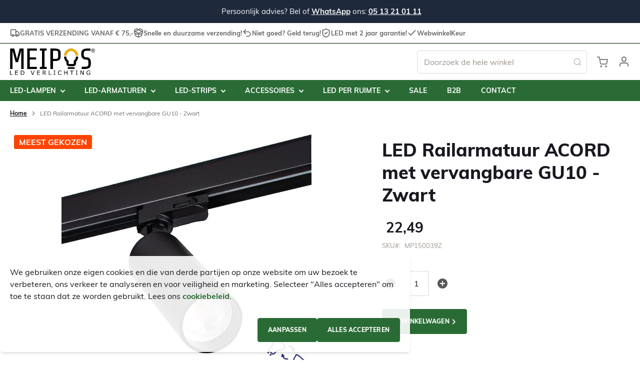

--- FILE ---
content_type: text/html; charset=UTF-8
request_url: https://meiposledverlichting.nl/led-railarmatuur-acord-met-vervangbare-gu10-zwart.html
body_size: 23868
content:
<!doctype html>
<html lang="nl">
    <head prefix="og: http://ogp.me/ns# fb: http://ogp.me/ns/fb# product: http://ogp.me/ns/product#">
        <script>
    var LOCALE = 'nl\u002DNL';
    var BASE_URL = 'https\u003A\u002F\u002Fmeiposledverlichting.nl\u002F';
    var require = {
        'baseUrl': 'https\u003A\u002F\u002Fmeiposledverlichting.nl\u002Fstatic\u002Fversion1767808761\u002Ffrontend\u002FSiteation\u002Fmeipos\u002Fnl_NL'
    };</script>        <meta charset="utf-8"/>
<meta name="title" content="LED Railarmatuur ACORD met vervangbare GU10 - Zwart"/>
<meta name="description" content="LED Railverlichting koop je bij MEIPOS LED verlichting ✓Vervangbare GU10 ✓3 fase ✓5 jaar garantie ✓Voor 16:00 uur besteld = morgen in huis!"/>
<meta name="robots" content="INDEX,FOLLOW"/>
<meta name="viewport" content="width=device-width, initial-scale=1"/>
<meta name="format-detection" content="telephone=no"/>
<title>LED Railarmatuur ACORD met vervangbare GU10 - Zwart</title>
                <link rel="stylesheet" type="text/css" media="all" href="https://meiposledverlichting.nl/static/version1767808761/frontend/Siteation/meipos/nl_NL/css/styles-m.css" />
<link rel="stylesheet" type="text/css" media="all" href="https://meiposledverlichting.nl/static/version1767808761/frontend/Siteation/meipos/nl_NL/jquery/uppy/dist/uppy-custom.css" />
<link rel="stylesheet" type="text/css" media="all" href="https://meiposledverlichting.nl/static/version1767808761/frontend/Siteation/meipos/nl_NL/Paynl_Payment/css/payFastCheckout.css" />
<link rel="stylesheet" type="text/css" media="all" href="https://meiposledverlichting.nl/static/version1767808761/frontend/Siteation/meipos/nl_NL/mage/gallery/gallery.css" />
<link rel="stylesheet" type="text/css" media="screen and (min-width: 768px)" href="https://meiposledverlichting.nl/static/version1767808761/frontend/Siteation/meipos/nl_NL/css/styles-l.css" />
<link rel="stylesheet" type="text/css" media="print" href="https://meiposledverlichting.nl/static/version1767808761/frontend/Siteation/meipos/nl_NL/css/print.css" />
<link rel="stylesheet" type="text/css" media="all" href="https://meiposledverlichting.nl/static/version1767808761/frontend/Siteation/meipos/nl_NL/css/main.css" />
<script type="text/javascript" src="https://meiposledverlichting.nl/static/version1767808761/frontend/Siteation/meipos/nl_NL/requirejs/require.js"></script>
<script type="text/javascript" src="https://meiposledverlichting.nl/static/version1767808761/frontend/Siteation/meipos/nl_NL/mage/requirejs/mixins.js"></script>
<script type="text/javascript" src="https://meiposledverlichting.nl/static/version1767808761/frontend/Siteation/meipos/nl_NL/requirejs-config.js"></script>
<script type="text/javascript" src="https://meiposledverlichting.nl/static/version1767808761/frontend/Siteation/meipos/nl_NL/js/vendor/scroll-out.js"></script>
<script type="text/javascript" src="https://meiposledverlichting.nl/static/version1767808761/frontend/Siteation/meipos/nl_NL/Bol_CheckoutViaBol/js/view/button.js"></script>
<link rel="preload" as="font" crossorigin="anonymous" href="https://meiposledverlichting.nl/static/version1767808761/frontend/Siteation/meipos/nl_NL/fonts/muli/Muli-Bold.woff2" />
<link rel="preload" as="font" crossorigin="anonymous" href="https://meiposledverlichting.nl/static/version1767808761/frontend/Siteation/meipos/nl_NL/fonts/muli/Muli-Regular.woff2" />
<link rel="preload" as="font" crossorigin="anonymous" href="https://meiposledverlichting.nl/static/version1767808761/frontend/Siteation/meipos/nl_NL/fonts/muli/Muli-Light.woff2" />
<link rel="preload" as="font" crossorigin="anonymous" href="https://meiposledverlichting.nl/static/version1767808761/frontend/Siteation/meipos/nl_NL/fonts/muli/Muli-ExtraBold.woff2" />
<link rel="preload" as="font" crossorigin="anonymous" href="https://meiposledverlichting.nl/static/version1767808761/frontend/Siteation/meipos/nl_NL/fonts/M2-Luma-Feather/M2-Luma-Feather.woff2" />
<link rel="icon" type="image/x-icon" href="https://meiposledverlichting.nl/media/favicon/default/favicon.ico" />
<link rel="shortcut icon" type="image/x-icon" href="https://meiposledverlichting.nl/media/favicon/default/favicon.ico" />
<meta name="google-site-verification" content="kgVDyWADgx2Vyx7Ci_k8uuVreYURJ74O4G2gYS0ZyDk" />
<meta name="p:domain_verify" content="MALkhkyDEKp4IWQSC7dUfLr11OvUD8HN"/>
<meta name="msvalidate.01" content="DAEBC62A68CDDF36CC2B48DDECA103CF" />
<meta name="author" content="Kees Postma (MEIPOS LED verlichting)" />
<script src="https://analytics.ahrefs.com/analytics.js" data-key="dK1e6nBMqmv10Td5r2QFrQ" async></script>        <link rel='canonical' href='https://meiposledverlichting.nl/led-railarmatuur-acord-met-vervangbare-gu10-zwart.html' />



<link rel="manifest" crossorigin="use-credentials" href="https://meiposledverlichting.nl/static/version1767808761/frontend/Siteation/meipos/nl_NL/site.webmanifest">
<link rel="apple-touch-icon" href="https://meiposledverlichting.nl/static/version1767808761/frontend/Siteation/meipos/nl_NL/webapp/apple-touch-icon.png">
<link rel="icon" sizes="32x32" type="image/png" href="https://meiposledverlichting.nl/static/version1767808761/frontend/Siteation/meipos/nl_NL/webapp/favicon-32x32.png">
<link rel="icon" sizes="16x16" type="image/png" href="https://meiposledverlichting.nl/static/version1767808761/frontend/Siteation/meipos/nl_NL/webapp/favicon-16x16.png">
<link rel="mask-icon" color="#2a6b35" href="https://meiposledverlichting.nl/static/version1767808761/frontend/Siteation/meipos/nl_NL/webapp/safari-pinned-tab.svg">
<meta name="application-name" content="Meipos">
<meta name="apple-mobile-web-app-title" content="Meipos">
<meta name="msapplication-TileColor" content="#2a6b35">
<meta name="theme-color" content="#2a6b35">
<!-- BEGIN GOOGLE ANALYTICS CODE -->
<script type="text/x-magento-init">
{
    "*": {
        "Magento_GoogleAnalytics/js/google-analytics": {
            "isCookieRestrictionModeEnabled": 1,
            "currentWebsite": 1,
            "cookieName": "user_allowed_save_cookie",
            "ordersTrackingData": [],
            "pageTrackingData": {"optPageUrl":"","isAnonymizedIpActive":false,"accountId":"G-F4CTJ801B2"}        }
    }
}
</script>
<!-- END GOOGLE ANALYTICS CODE -->
    <script type="text/x-magento-init">
        {
            "*": {
                "Magento_PageCache/js/form-key-provider": {
                    "isPaginationCacheEnabled":
                        0                }
            }
        }
    </script>
    <meta name="google-site-verification" content="kgVDyWADgx2Vyx7Ci_k8uuVreYURJ74O4G2gYS0ZyDk" />

    <script type="application/ld+json">    {
        "@context": "http://schema.org",
        "@type": "WebSite",
        "name": "MEIPOS LED verlichting",
        "url": "https://meiposledverlichting.nl/",
        "potentialAction": {
            "@type": "SearchAction",
            "target": "https://meiposledverlichting.nl/catalogsearch/result/?q={search_term_string}",
            "query-input": "required name=search_term_string"
        }    }
    </script>

    <script type="application/ld+json">        {"@context":"http:\/\/schema.org","@type":"HomeGoodsStore","@id":"https:\/\/meiposledverlichting.nl\/","name":"MEIPOS LED verlichting","image":"https:\/\/meiposledverlichting.nl\/media\/bss\/logo\/","email":"info@meipos.nl","priceRange":"","address":{"@type":"PostalAddress","streetAddress":"De Ynfeart 7-208","addressLocality":"","postalCode":"8447GM","addressCountry":"Nederland"},"telephone":"+31513210111"}    </script>        <script type="application/ld+json">    {
        "@context": "http://schema.org",
        "@type": "Person",
        "name": "MEIPOS LED verlichting",
        "url": "https://meiposledverlichting.nl/",
        "sameAs": [
                            "https://facebook.com/MEIPOSLEDVERLICHTING/"
                                            ,"https://linkedin.com/company/meipos-led-verlichting/about/"
                                            ,"https://instagram.com/meiposled/"
                                            ,"https://nl.pinterest.com/meipos/"
                                            ,"https://youtube.com/channel/UCztPzoMmWm6H6oLU5N4ym8Q"
                                        ]
        }
    </script>
    
<script>    (function() {
        window.dataLayer = window.dataLayer || [];
        function gtag() {
            window.dataLayer.push(arguments);
        }

        const consentSettings = localStorage.getItem('consent-mode');
        const defaultConsent = {
            'ad_storage': 'denied',
            'ad_user_data': 'denied',
            'ad_personalization': 'denied',
            'functionality_storage': 'denied',
            'personalization_storage': 'denied',
            'security_storage': 'denied',
        };

        gtag('consent', 'default', consentSettings ? JSON.parse(consentSettings) : defaultConsent);
    })();</script>
<script nonce="amdobG8xdnk4eTY4NmlmcjNqZWxsb2NiejMwZDR1ajY=">
    window.YIREO_GOOGLETAGMANAGER2_ENABLED = true;
    (function (events) {
        const initYireoGoogleTagManager2 = function () {
            events.forEach(function (eventType) {
                window.removeEventListener(eventType, initYireoGoogleTagManager2);
            });

                        (function (w, d, s, l, i) {
                w[l] = w[l] || [];
                w[l].push({'gtm.start': new Date().getTime(), event: 'gtm.js'});
                var f = d.getElementsByTagName(s)[0],
                    j = d.createElement(s),
                    dl = l != 'dataLayer' ? '&l=' + l : '';
                j.async = true;
                j.src = 'https\u003A\u002F\u002Fwww.googletagmanager.com' + '/gtm.js?id=' + i + dl;
                f.parentNode.insertBefore(j, f);
            })(window, document, 'script', 'dataLayer', 'GTM\u002DMGBPDQZ');
                    };

        events.forEach(function (eventType) {
            window.addEventListener(eventType, initYireoGoogleTagManager2, {once: true, passive: true})
        });
    })(['load', 'keydown', 'mouseover', 'scroll', 'touchstart', 'wheel']);

    </script>
	        <meta property="og:type" content="og:product" />
        <meta property="og:title" content="LED Railarmatuur ACORD  met vervangbare GU10 - Zwart" />
        <meta property="og:image" content="https://meiposledverlichting.nl/media/catalog/product/cache/7800bb778a954cb4c97ef3c76a1a4610/m/p/mp150039z-led-railverlichting-acord-vervangbare-gu10-zwart.jpg" />
        <meta property="og:description" content="LED Railverlichting koop je bij MEIPOS LED verlichting ✓Vervangbare GU10 ✓3 fase ✓5 jaar garantie ✓Voor 16:00 uur besteld = morgen in huis!" />
        <meta property="og:url" content="https://meiposledverlichting.nl/led-railarmatuur-acord-met-vervangbare-gu10-zwart.html" />

			        <meta property="product:price:amount" content="22.49"/>
	    <meta property="product:price:currency"
    content="EUR"/>
	        </head>
    <body data-container="body"
          data-mage-init='{"loaderAjax": {}, "loader": { "icon": "https://meiposledverlichting.nl/static/version1767808761/frontend/Siteation/meipos/nl_NL/images/loader-2.gif"}}'
        id="html-body" class="catalog-product-view product-led-railarmatuur-acord-met-vervangbare-gu10-zwart page-layout-1column">
        
<script type="text/x-magento-init">
    {
        "*": {
            "Magento_PageBuilder/js/widget-initializer": {
                "config": {"[data-content-type=\"slider\"][data-appearance=\"default\"]":{"Magento_PageBuilder\/js\/content-type\/slider\/appearance\/default\/widget":false},"[data-content-type=\"map\"]":{"Magento_PageBuilder\/js\/content-type\/map\/appearance\/default\/widget":false},"[data-content-type=\"row\"]":{"Magento_PageBuilder\/js\/content-type\/row\/appearance\/default\/widget":false},"[data-content-type=\"tabs\"]":{"Magento_PageBuilder\/js\/content-type\/tabs\/appearance\/default\/widget":false},"[data-content-type=\"slide\"]":{"Magento_PageBuilder\/js\/content-type\/slide\/appearance\/default\/widget":{"buttonSelector":".pagebuilder-slide-button","showOverlay":"hover","dataRole":"slide"}},"[data-content-type=\"banner\"]":{"Magento_PageBuilder\/js\/content-type\/banner\/appearance\/default\/widget":{"buttonSelector":".pagebuilder-banner-button","showOverlay":"hover","dataRole":"banner"}},"[data-content-type=\"buttons\"]":{"Magento_PageBuilder\/js\/content-type\/buttons\/appearance\/inline\/widget":false},"[data-content-type=\"products\"][data-appearance=\"carousel\"]":{"Magento_PageBuilder\/js\/content-type\/products\/appearance\/carousel\/widget":false}},
                "breakpoints": {"desktop":{"label":"Desktop","stage":true,"default":true,"class":"desktop-switcher","icon":"Siteation_PageBuilder::css\/images\/switcher\/desktop.svg","conditions":{"min-width":"1280px"},"options":{"products":{"default":{"slidesToShow":"5"}}}},"tablet":{"conditions":{"max-width":"1279px","min-width":"768px"},"options":{"products":{"default":{"slidesToShow":"4"},"continuous":{"slidesToShow":"3"}}},"label":"Tablet","stage":true,"default":false,"class":"tablet-switcher","icon":"Siteation_PageBuilder::css\/images\/switcher\/tablet.svg","media":"only screen and (max-width: 1279px)"},"mobile":{"label":"Mobile","stage":true,"class":"mobile-switcher","icon":"Siteation_PageBuilder::css\/images\/switcher\/mobile.svg","media":"only screen and (max-width: 767px)","conditions":{"max-width":"767px","min-width":"640px"},"options":{"products":{"default":{"slidesToShow":"3"}}},"default":false},"mobile-small":{"conditions":{"max-width":"640px"},"options":{"products":{"default":{"slidesToShow":"2"},"continuous":{"slidesToShow":"1"}}}}}            }
        }
    }
</script>

<script>
    window.fastCheckoutMinicart = false;
    window.fastCheckoutModalEnabled = true;
</script>
<div class="cookie-status-message" id="cookie-status">
    The store will not work correctly when cookies are disabled.</div>
<script type="text&#x2F;javascript">document.querySelector("#cookie-status").style.display = "none";</script>
<script type="text/x-magento-init">
    {
        "*": {
            "cookieStatus": {}
        }
    }
</script>

<script type="text/x-magento-init">
    {
        "*": {
            "mage/cookies": {
                "expires": null,
                "path": "\u002F",
                "domain": ".meiposledverlichting.nl",
                "secure": true,
                "lifetime": "3600"
            }
        }
    }
</script>
    <noscript>
        <div class="message global noscript">
            <div class="content">
                <p>
                    <strong>JavaScript lijkt te zijn uitgeschakeld in uw browser.</strong>
                    <span>
                        Voor de beste gebruikerservaring, zorg ervoor dat javascript ingeschakeld is voor uw browser.                    </span>
                </p>
            </div>
        </div>
    </noscript>

<script>
    window.cookiesConfig = window.cookiesConfig || {};
    window.cookiesConfig.secure = true;
</script><script>    require.config({
        map: {
            '*': {
                wysiwygAdapter: 'mage/adminhtml/wysiwyg/tiny_mce/tinymceAdapter'
            }
        }
    });</script><script>    require.config({
        paths: {
            googleMaps: 'https\u003A\u002F\u002Fmaps.googleapis.com\u002Fmaps\u002Fapi\u002Fjs\u003Fv\u003D3.56\u0026key\u003D'
        },
        config: {
            'Magento_PageBuilder/js/utils/map': {
                style: '',
            },
            'Magento_PageBuilder/js/content-type/map/preview': {
                apiKey: '',
                apiKeyErrorMessage: 'You\u0020must\u0020provide\u0020a\u0020valid\u0020\u003Ca\u0020href\u003D\u0027https\u003A\u002F\u002Fmeiposledverlichting.nl\u002Fadminhtml\u002Fsystem_config\u002Fedit\u002Fsection\u002Fcms\u002F\u0023cms_pagebuilder\u0027\u0020target\u003D\u0027_blank\u0027\u003EGoogle\u0020Maps\u0020API\u0020key\u003C\u002Fa\u003E\u0020to\u0020use\u0020a\u0020map.'
            },
            'Magento_PageBuilder/js/form/element/map': {
                apiKey: '',
                apiKeyErrorMessage: 'You\u0020must\u0020provide\u0020a\u0020valid\u0020\u003Ca\u0020href\u003D\u0027https\u003A\u002F\u002Fmeiposledverlichting.nl\u002Fadminhtml\u002Fsystem_config\u002Fedit\u002Fsection\u002Fcms\u002F\u0023cms_pagebuilder\u0027\u0020target\u003D\u0027_blank\u0027\u003EGoogle\u0020Maps\u0020API\u0020key\u003C\u002Fa\u003E\u0020to\u0020use\u0020a\u0020map.'
            },
        }
    });</script><script>
    require.config({
        shim: {
            'Magento_PageBuilder/js/utils/map': {
                deps: ['googleMaps']
            }
        }
    });</script>    <script nonce="a3hnbG44YzNlZmRmYnkyZHN6aXRtcHFnNmc3a3AxcTg=">
        require([
                'jquery',
                'Mirasvit_SearchAutocomplete/js/autocomplete',
                'Mirasvit_SearchAutocomplete/js/typeahead'
            ], function ($, autocomplete, typeahead) {
                const selector = 'input#search, input#mobile_search, .minisearch input[type="text"]';

                $(document).ready(function () {
                    $('#search_mini_form').prop("minSearchLength", 10000);

                    const $input = $(selector);

                    $input.each(function (index, searchInput) {
                                                new typeahead($(searchInput)).init({"query":"","priceFormat":{"pattern":"\u200b\u00a0%s","precision":2,"requiredPrecision":2,"decimalSymbol":",","groupSymbol":".","groupLength":3,"integerRequired":false},"minSearchLength":3,"url":"https:\/\/meiposledverlichting.nl\/searchautocomplete\/ajax\/suggest\/","storeId":"1","delay":100,"isAjaxCartButton":false,"isShowCartButton":true,"isShowImage":true,"isShowPrice":true,"isShowSku":false,"isShowRating":false,"isShowDescription":true,"isShowStockStatus":true,"isShowAdditionalAttributes":false,"isKeepLastSearchRequest":false,"layout":"2columns","popularTitle":"Popular Suggestions","popularSearches":["Led strip 230v 2700k","Buitenlampen","Gu10","Inbouwspots","Smart"],"isTypeaheadEnabled":true,"typeaheadUrl":"https:\/\/meiposledverlichting.nl\/searchautocomplete\/ajax\/typeahead\/","minSuggestLength":2,"currency":"EUR","limit":null,"customerGroupId":0,"filterPosition":"disable","availableOrders":{"position_category_2":"Positie","name.sort_name":"Product Name","price_0_1":"Prijs","verbruik_value.sort_verbruik":"Verbruik (watt)"},"defaultOrder":"_score","localStorageFields":{"prevRequestField":"mstLatestRequest","isRestorePrevRequestFlag":"mstIsRestorePrevRequest","isRefererAutocompleteFlag":"mstIsRefererAutocomplete"}});
                                                new autocomplete($(searchInput)).init({"query":"","priceFormat":{"pattern":"\u200b\u00a0%s","precision":2,"requiredPrecision":2,"decimalSymbol":",","groupSymbol":".","groupLength":3,"integerRequired":false},"minSearchLength":3,"url":"https:\/\/meiposledverlichting.nl\/searchautocomplete\/ajax\/suggest\/","storeId":"1","delay":100,"isAjaxCartButton":false,"isShowCartButton":true,"isShowImage":true,"isShowPrice":true,"isShowSku":false,"isShowRating":false,"isShowDescription":true,"isShowStockStatus":true,"isShowAdditionalAttributes":false,"isKeepLastSearchRequest":false,"layout":"2columns","popularTitle":"Popular Suggestions","popularSearches":["Led strip 230v 2700k","Buitenlampen","Gu10","Inbouwspots","Smart"],"isTypeaheadEnabled":true,"typeaheadUrl":"https:\/\/meiposledverlichting.nl\/searchautocomplete\/ajax\/typeahead\/","minSuggestLength":2,"currency":"EUR","limit":null,"customerGroupId":0,"filterPosition":"disable","availableOrders":{"position_category_2":"Positie","name.sort_name":"Product Name","price_0_1":"Prijs","verbruik_value.sort_verbruik":"Verbruik (watt)"},"defaultOrder":"_score","localStorageFields":{"prevRequestField":"mstLatestRequest","isRestorePrevRequestFlag":"mstIsRestorePrevRequest","isRefererAutocompleteFlag":"mstIsRefererAutocomplete"}});
                    });
                });
            }
        );
    </script>

    <script id="searchAutocompletePlaceholder" type="text/x-custom-template">
    <div class="mst-searchautocomplete__autocomplete">
        <div class="mst-searchautocomplete__spinner">
            <div class="spinner-item spinner-item-1"></div>
            <div class="spinner-item spinner-item-2"></div>
            <div class="spinner-item spinner-item-3"></div>
            <div class="spinner-item spinner-item-4"></div>
        </div>

        <div class="mst-searchautocomplete__close">&times;</div>
    </div>
</script>

<script id="searchAutocompleteWrapper" type="text/x-custom-template">
    <div class="mst-searchautocomplete__wrapper">
        <div class="mst-searchautocomplete__results" data-bind="{
            visible: result().noResults == false,
            css: {
                __all: result().urlAll && result().totalItems > 0
            }
        }">
            <div data-bind="foreach: { data: result().indexes, as: 'index' }">
                <div data-bind="visible: index.totalItems, attr: {class: 'mst-searchautocomplete__index ' + index.identifier}">
                    <div class="mst-searchautocomplete__index-title">
                        <span data-bind="text: index.title"></span>
                        <span data-bind="visible: index.isShowTotals">
                            (<span data-bind="text: index.totalItems"></span>)
                        </span>
                    </div>

                    <div class="mst-searchautocomplete__empty-result" data-bind="visible: index.isMisspell == true">
                        <span data-bind="text: index.textMisspell"></span>
                        <span data-bind="text: index.textCorrected"></span>
                    </div>

                    <ul data-bind="foreach: { data: index.items, as: 'item' }" aria-label="Search Autocomplete Result">
                        <li data-bind="
                            template: { name: index.identifier, data: item },
                            attr: {class: 'mst-searchautocomplete__item ' + index.identifier},
                            event: { mouseover: $parents[1].onMouseOver, mouseout: $parents[1].onMouseOut, mousedown: $parents[1].onClick },
                            css: {_active: $data.isActive}">
                        </li>
                    </ul>
                </div>
            </div>

            <div class="mst-searchautocomplete__show-all" data-bind="visible: result().urlAll && result().totalItems > 0">
                <a data-bind="attr: { href: result().urlAll }">
                    <span data-bind="text: result().textAll"></span>
                </a>
            </div>
        </div>

        <div class="mst-searchautocomplete__empty-result" data-bind="visible: result().noResults == true && !loading()">
            <span data-bind="text: result().textEmpty"></span>
        </div>
    </div>
</script>

<script id="popular" type="text/x-custom-template">
    <a class="title" data-bind="text: query"></a>
</script>

<script id="magento_search_query" type="text/x-custom-template">
    <a class="title" data-bind="text: query_text, attr: {href: url}, highlight"></a> <span class="num_results" data-bind="text: num_results"></span>
</script>

<script id="magento_catalog_product" type="text/x-custom-template">
    <!-- ko if: (imageUrl && $parents[2].config.isShowImage) -->
    <a rel="noreferrer" data-bind="attr: {href: url}">
        <div class="mst-product-image-wrapper"><img data-bind="attr: {src: imageUrl, alt: name}"/></div>
    </a>
    <!-- /ko -->

    <div class="meta">
        <div class="title">
            <a rel="noreferrer" data-bind="html: name, attr: {href: url}, highlight"></a>

            <!-- ko if: (sku && $parents[2].config.isShowSku) -->
            <span class="sku" data-bind="text: sku, highlight"></span>
            <!-- /ko -->

            <!-- ko if: (additionalAttributes && $parents[2].config.isShowAdditionalAttributes) -->
            <div data-bind="foreach: { data: additionalAttributes, as: 'attribute' }">
                <!-- ko if: (attribute) -->
                <div class="additional">
                    <span class="attr-label" data-bind="text: attribute.label"></span>
                    <span class="attr-value" data-bind="text: attribute.value"></span>
                </div>
                <!-- /ko -->
            </div>
            <!-- /ko -->
        </div>

        <!-- ko if: (description && $parents[2].config.isShowDescription) -->
        <div class="description" data-bind="text: description, highlight"></div>
        <!-- /ko -->

        <!-- ko if: (rating && $parents[2].config.isShowRating) -->
        <div>
            <div class="rating-summary">
                <div class="rating-result">
                    <span data-bind="style: { width: rating + '%' }"></span>
                </div>
            </div>
        </div>
        <!-- /ko -->

        <!-- ko if: (stockStatus && $parents[2].config.isShowStockStatus) -->
        <span class="stock_status" data-bind="text: stockStatus, processStockStatus"></span>
        <!-- /ko -->

        <!-- ko if: (addToCartUrl && $parents[2].config.isShowCartButton) -->
        <div class="to-cart">
            <a class="action primary mst__add_to_cart" data-bind="attr: { _href: addToCartUrl }">
                <span>In winkelwagen</span>
            </a>
        </div>
        <!-- /ko -->
    </div>

    <!-- ko if: (price && $parents[2].config.isShowPrice) -->
    <div class="store">
        <div data-bind="html: price" class="price"></div>
    </div>
    <!-- /ko -->
</script>

<script id="magento_catalog_categoryproduct" type="text/x-custom-template">
    <a class="title" data-bind="text: name, attr: {href: url}, highlight"></a>
</script>

<script id="magento_catalog_category" type="text/x-custom-template">
    <a class="title" data-bind="html: name, attr: {href: url}, highlight"></a>
</script>

<script id="magento_cms_page" type="text/x-custom-template">
    <a class="title" data-bind="text: name, attr: {href: url}, highlight"></a>
</script>

<script id="magento_catalog_attribute" type="text/x-custom-template">
    <a class="title" data-bind="text: name, attr: {href: url}, highlight"></a>
</script>

<script id="magento_catalog_attribute_2" type="text/x-custom-template">
    <a class="title" data-bind="text: name, attr: {href: url}, highlight"></a>
</script>

<script id="magento_catalog_attribute_3" type="text/x-custom-template">
    <a class="title" data-bind="text: name, attr: {href: url}, highlight"></a>
</script>

<script id="magento_catalog_attribute_4" type="text/x-custom-template">
    <a class="title" data-bind="text: name, attr: {href: url}, highlight"></a>
</script>

<script id="magento_catalog_attribute_5" type="text/x-custom-template">
    <a class="title" data-bind="text: name, attr: {href: url}, highlight"></a>
</script>

<script id="mirasvit_kb_article" type="text/x-custom-template">
    <a class="title" data-bind="text: name, attr: {href: url}, highlight"></a>
</script>

<script id="external_wordpress_post" type="text/x-custom-template">
    <a class="title" data-bind="text: name, attr: {href: url}, highlight"></a>
</script>

<script id="amasty_blog_post" type="text/x-custom-template">
    <a class="title" data-bind="text: name, attr: {href: url}, highlight"></a>
</script>

<script id="amasty_faq_question" type="text/x-custom-template">
    <a class="title" data-bind="text: name, attr: {href: url}, highlight"></a>
</script>

<script id="magefan_blog_post" type="text/x-custom-template">
    <a class="title" data-bind="text: name, attr: {href: url}, highlight"></a>
</script>

<script id="magefan_secondblog_post" type="text/x-custom-template">
    <a class="title" data-bind="text: name, attr: {href: url}, highlight"></a>
</script>

<script id="mageplaza_blog_post" type="text/x-custom-template">
    <a class="title" data-bind="text: name, attr: {href: url}, highlight"></a>
</script>

<script id="aheadworks_blog_post" type="text/x-custom-template">
    <a class="title" data-bind="text: name, attr: {href: url}, highlight"></a>
</script>

<script id="mirasvit_blog_post" type="text/x-custom-template">
    <a class="title" data-bind="text: name, attr: {href: url}, highlight"></a>
</script>

<script id="mirasvit_gry_registry" type="text/x-custom-template">
    <a class="title" data-bind="text: title, attr: {href: url}, highlight"></a>
    <p data-bind="text: name, highlight"></p>
</script>

<script id="ves_blog_post" type="text/x-custom-template">
    <a class="title" data-bind="text: name, attr: {href: url}, highlight"></a>
</script>

<script id="fishpig_glossary_word" type="text/x-custom-template">
    <a class="title" data-bind="text: name, attr: {href: url}, highlight"></a>
</script>

<script id="blackbird_contentmanager_content" type="text/x-custom-template">
    <a class="title" data-bind="text: name, attr: {href: url}, highlight"></a>
</script>

<script id="mirasvit_brand_page" type="text/x-custom-template">
    <a class="title" data-bind="text: name, attr: {href: url}, highlight"></a>
</script>


    <section class="message global note" aria-label="Winkelmededeling">
        <div class="container text-center">
            <p>Persoonlijk advies? Bel of <a href="https://api.whatsapp.com/send?phone=31513210111" rel="nofollow">WhatsApp</a> ons: <a href="tel:+310513210111">05 13 21 01 11</a></p>
        </div>
    </section>
<noscript><iframe src="https://www.googletagmanager.com/ns.html?id=GTM-MGBPDQZ" height="0" width="0" style="display:none;visibility:hidden"></iframe></noscript>
<div class="page-wrapper"><header class="page-header"><div class="panel wrapper"><div class="panel header">
<section class="usps-wrapper" aria-label="Onze Unieke Verkooppunten">
    <ul class="usps -style-row">
                    <li>
                <svg
                    viewBox="0 0 24 24"
                    xmlns="http://www.w3.org/2000/svg"
                    width="20"
                    height="20"
                    stroke="currentColor"
                    class="text-primary"
                    aria-hidden="true"
                >
                    <use href="https://meiposledverlichting.nl/static/version1767808761/frontend/Siteation/meipos/nl_NL/Siteation_StoreInfoUsps/images/usps.svg#shipping" />
                </svg>
                GRATIS VERZENDING VANAF € 75,-            </li>
                    <li>
                <svg
                    viewBox="0 0 24 24"
                    xmlns="http://www.w3.org/2000/svg"
                    width="20"
                    height="20"
                    stroke="currentColor"
                    class="text-primary"
                    aria-hidden="true"
                >
                    <use href="https://meiposledverlichting.nl/static/version1767808761/frontend/Siteation/meipos/nl_NL/Siteation_StoreInfoUsps/images/usps.svg#package" />
                </svg>
                Snelle en duurzame verzending!            </li>
                    <li>
                <svg
                    viewBox="0 0 24 24"
                    xmlns="http://www.w3.org/2000/svg"
                    width="20"
                    height="20"
                    stroke="currentColor"
                    class="text-primary"
                    aria-hidden="true"
                >
                    <use href="https://meiposledverlichting.nl/static/version1767808761/frontend/Siteation/meipos/nl_NL/Siteation_StoreInfoUsps/images/usps.svg#return" />
                </svg>
                Niet goed? Geld terug!            </li>
                    <li>
                <svg
                    viewBox="0 0 24 24"
                    xmlns="http://www.w3.org/2000/svg"
                    width="20"
                    height="20"
                    stroke="currentColor"
                    class="text-primary"
                    aria-hidden="true"
                >
                    <use href="https://meiposledverlichting.nl/static/version1767808761/frontend/Siteation/meipos/nl_NL/Siteation_StoreInfoUsps/images/usps.svg#shield" />
                </svg>
                LED met 2 jaar garantie!            </li>
                    <li>
                <svg
                    viewBox="0 0 24 24"
                    xmlns="http://www.w3.org/2000/svg"
                    width="20"
                    height="20"
                    stroke="currentColor"
                    class="text-primary"
                    aria-hidden="true"
                >
                    <use href="https://meiposledverlichting.nl/static/version1767808761/frontend/Siteation/meipos/nl_NL/Siteation_StoreInfoUsps/images/usps.svg#check" />
                </svg>
                WebwinkelKeur            </li>
            </ul>
</section>
<a class="action skip contentarea"
   href="#contentarea">
    <span>
        Ga naar de inhoud    </span>
</a>
</div></div><div class="header content"><span class="ntrn__toggle">
            <div class="ntrn__spinner"></div>
        <span class="ntrn__toggle-inner"></span>
</span>
    <a class="logo" href="https://meiposledverlichting.nl/" title="MEIPOS LED verlichting">
        <img src="https://meiposledverlichting.nl/static/version1767808761/frontend/Siteation/meipos/nl_NL/images/logo.svg"
             alt="MEIPOS LED verlichting"
             width="170"             height="100"        />
    </a>
<div class="block block-search">
    <div class="block block-title"><strong>Zoek</strong></div>
    <div class="block block-content">
        <form class="form minisearch" id="search_mini_form"
              action="https://meiposledverlichting.nl/catalogsearch/result/" method="get">
            <div class="field search">
                <label class="label" for="search" data-role="minisearch-label">
                    <span>Zoek</span>
                </label>
                <div class="control">
                    <input id="search"
                                                           data-mage-init='{"quickSearch":{
                                    "formSelector":"#search_mini_form",
                                    "url":"https://meiposledverlichting.nl/search/ajax/suggest/",
                                    "destinationSelector":"#search_autocomplete",
                                    "minSearchLength":"2"}
                               }'
                                                       type="text"
                           name="q"
                           value=""
                           placeholder="Doorzoek&#x20;de&#x20;hele&#x20;winkel"
                           class="input-text"
                           maxlength="128"
                           role="combobox"
                           aria-haspopup="false"
                           aria-autocomplete="both"
                           autocomplete="off"
                           aria-expanded="false"/>
                    <div id="search_autocomplete" class="search-autocomplete"></div>
                    <div class="nested">
    <a class="action advanced" href="https://meiposledverlichting.nl/catalogsearch/advanced/" data-action="advanced-search">
        Geavanceerd zoeken    </a>
</div>
                </div>
            </div>
            <div class="actions">
                <button type="submit"
                    title="Zoek"
                    class="action search"
                    aria-label="Search"
                >
                    <span>Zoek</span>
                </button>
            </div>
        </form>
    </div>
</div>

<div data-block="minicart" class="minicart-wrapper">
    <a class="action showcart" href="https://meiposledverlichting.nl/checkout/cart/"
       data-bind="scope: 'minicart_content'">
        <span class="text">Winkelwagen</span>
        <span class="counter qty empty"
              data-bind="css: { empty: !!getCartParam('summary_count') == false && !isLoading() },
               blockLoader: isLoading">
            <span class="counter-number">
                <!-- ko if: getCartParam('summary_count') -->
                <!-- ko text: getCartParam('summary_count').toLocaleString(window.LOCALE) --><!-- /ko -->
                <!-- /ko -->
            </span>
            <span class="counter-label">
            <!-- ko if: getCartParam('summary_count') -->
                <!-- ko text: getCartParam('summary_count').toLocaleString(window.LOCALE) --><!-- /ko -->
                <!-- ko i18n: 'items' --><!-- /ko -->
            <!-- /ko -->
            </span>
        </span>
    </a>
            <div class="block block-minicart"
             data-role="dropdownDialog"
             data-mage-init='{"dropdownDialog":{
                "appendTo":"[data-block=minicart]",
                "triggerTarget":".showcart",
                "timeout": "2000",
                "closeOnMouseLeave": false,
                "closeOnEscape": true,
                "triggerClass":"active",
                "parentClass":"active",
                "buttons":[]}}'>
            <div id="minicart-content-wrapper" data-bind="scope: 'minicart_content'">
                <!-- ko template: getTemplate() --><!-- /ko -->
            </div>
                    </div>
        <script>window.checkout = {"shoppingCartUrl":"https:\/\/meiposledverlichting.nl\/checkout\/cart\/","checkoutUrl":"https:\/\/meiposledverlichting.nl\/checkout\/","updateItemQtyUrl":"https:\/\/meiposledverlichting.nl\/checkout\/sidebar\/updateItemQty\/","removeItemUrl":"https:\/\/meiposledverlichting.nl\/checkout\/sidebar\/removeItem\/","imageTemplate":"Magento_Catalog\/product\/image_with_borders","baseUrl":"https:\/\/meiposledverlichting.nl\/","minicartMaxItemsVisible":5,"websiteId":"1","maxItemsToDisplay":10,"storeId":"1","storeGroupId":"1","agreementIds":["1"],"payPalBraintreeClientToken":"","customerLoginUrl":"https:\/\/meiposledverlichting.nl\/customer\/account\/login\/referer\/aHR0cHM6Ly9tZWlwb3NsZWR2ZXJsaWNodGluZy5ubC9sZWQtcmFpbGFybWF0dXVyLWFjb3JkLW1ldC12ZXJ2YW5nYmFyZS1ndTEwLXp3YXJ0Lmh0bWw~\/","isRedirectRequired":false,"autocomplete":"off","captcha":{"user_login":{"isCaseSensitive":false,"imageHeight":50,"imageSrc":"","refreshUrl":"https:\/\/meiposledverlichting.nl\/captcha\/refresh\/","isRequired":false,"timestamp":1769264731}}}</script>    <script type="text/x-magento-init">
    {
        "[data-block='minicart']": {
            "Magento_Ui/js/core/app": {"components":{"minicart_content":{"children":{"subtotal.container":{"children":{"subtotal":{"children":{"subtotal.totals":{"config":{"display_cart_subtotal_incl_tax":1,"display_cart_subtotal_excl_tax":0,"template":"Magento_Tax\/checkout\/minicart\/subtotal\/totals"},"children":{"subtotal.totals.msrp":{"component":"Magento_Msrp\/js\/view\/checkout\/minicart\/subtotal\/totals","config":{"displayArea":"minicart-subtotal-hidden","template":"Magento_Msrp\/checkout\/minicart\/subtotal\/totals"}}},"component":"Magento_Tax\/js\/view\/checkout\/minicart\/subtotal\/totals"}},"component":"uiComponent","config":{"template":"Magento_Checkout\/minicart\/subtotal"}}},"component":"uiComponent","config":{"displayArea":"subtotalContainer"}},"item.renderer":{"component":"Magento_Checkout\/js\/view\/cart-item-renderer","config":{"displayArea":"defaultRenderer","template":"Magento_Checkout\/minicart\/item\/default"},"children":{"item.image":{"component":"Magento_Catalog\/js\/view\/image","config":{"template":"Magento_Catalog\/product\/image","displayArea":"itemImage"}},"checkout.cart.item.price.sidebar":{"component":"uiComponent","config":{"template":"Magento_Checkout\/minicart\/item\/price","displayArea":"priceSidebar"}}}},"extra_info":{"component":"uiComponent","config":{"displayArea":"extraInfo"},"children":{"extra_info_btn":{"component":"Paynl_Payment\/js\/minicart"},"paypal_braintree_message":{"component":"PayPal_Braintree\/js\/messages\/mini-cart"}}},"promotion":{"component":"uiComponent","config":{"displayArea":"promotion"}}},"config":{"itemRenderer":{"default":"defaultRenderer","simple":"defaultRenderer","virtual":"defaultRenderer"},"template":"Magento_Checkout\/minicart\/content"},"component":"Magento_Checkout\/js\/view\/minicart"}},"types":[]}        },
        "*": {
            "Magento_Ui/js/block-loader": "https\u003A\u002F\u002Fmeiposledverlichting.nl\u002Fstatic\u002Fversion1767808761\u002Ffrontend\u002FSiteation\u002Fmeipos\u002Fnl_NL\u002Fimages\u002Floader\u002D1.gif"
        }
    }
    </script>
</div>
<!-- BLOCK account.menu --><div class="account-menu-wrapper">
    <div
        class="actions dropdown options"
        role="link"
        tabindex="0"
        data-mage-init='{"dropdown":{}}'
        data-toggle="account-menu"
        data-trigger-keypress-button="true"
        data-bind="scope: 'customer'">
        <button type="button" class="action show-account-menu" tabindex="-1" data-action="account-menu-toggle">
                            <span class="action-label">Log in</span>
                    </button>
    </div>
    <div class="dropdown account-menu" data-target="dropdown" role="dialog">
                    <ul class="header links"><li class="link authorization-link" data-label="of">
    <a href="https://meiposledverlichting.nl/customer/account/login/referer/aHR0cHM6Ly9tZWlwb3NsZWR2ZXJsaWNodGluZy5ubC9sZWQtcmFpbGFybWF0dXVyLWFjb3JkLW1ldC12ZXJ2YW5nYmFyZS1ndTEwLXp3YXJ0Lmh0bWw~/"        >Inloggen</a>
</li>
<li><a href="https://meiposledverlichting.nl/customer/account/create/" id="idSfenrCMG" >Account aanmaken</a></li></ul>            </div>
</div>

<script type="text/x-magento-init">
{
    "*": {
        "Magento_Ui/js/core/app": {
            "components": {
                "customer": {
                    "component": "Magento_Customer/js/view/customer"
                }
            }
        }
    }
}
</script>
<!-- /BLOCK account.menu --></div></header><style media="screen">
    </style>
<nav class="ntrn">
            <div class="ntrn__spinner"></div>
        <ul class="ntrn__menu">
        <li><a href="#"><span>LED-LAMPEN</span></a><ul><li data-ntrn-col="1"><a href="#"><span>LED-lampen</span></a><ul><li><a href="https://meiposledverlichting.nl/led-lamp-e14.html"><span>LED-lamp E14</span></a></li><li><a href="https://meiposledverlichting.nl/led-lamp-e27.html"><span>LED-lamp E27</span></a></li><li><a href="https://meiposledverlichting.nl/led-lamp-e40.html"><span>LED-lamp E40</span></a></li><li><a href="https://meiposledverlichting.nl/led-lamp-gx53.html"><span>LED-lamp GX53</span></a></li></ul></li><li data-ntrn-col="1"><a href="#"><span>LED-spots</span></a><ul><li><a href="https://meiposledverlichting.nl/led-spots-gu10.html"><span>LED-spot GU10</span></a></li><li><a href="https://meiposledverlichting.nl/led-spots-gu53.html"><span>LED-spot GU5.3</span></a></li><li><a href="https://meiposledverlichting.nl/led-g53-ar111.html"><span>LED-spot G53 (AR111)</span></a></li></ul></li><li data-ntrn-col="1"><a href="https://meiposledverlichting.nl/smart-home-lamp.html"><span>Smart Home lampen</span></a><ul><li><a href="https://meiposledverlichting.nl/miboxer/miboxer-slimme-lampen.html"><span>MiBoxer</span><sup style="background:#1f9e18;">Alternatief voor Philips Hue<i style="border-top-color:#1f9e18;"></i></sup></a></li></ul></li><li data-ntrn-col="2"><a href="https://meiposledverlichting.nl/led-steeklampen.html"><span>LED-steeklampen</span></a><ul><li><a href="https://meiposledverlichting.nl/led-steeklampen/led-lamp-g4-12v.html"><span>LED-lamp G4</span></a></li><li><a href="https://meiposledverlichting.nl/led-steeklampen/led-lamp-g9.html"><span>LED-lamp G9</span></a></li><li><a href="https://meiposledverlichting.nl/led-steeklampen/led-lamp-g12.html"><span>LED-lamp G12</span></a></li><li><a href="https://meiposledverlichting.nl/led-steeklampen/led-lamp-gy6-35.html"><span>LED-lamp GY6.35</span></a></li><li><a href="https://meiposledverlichting.nl/led-steeklampen/led-lamp-r7s.html"><span>LED-lamp R7s</span></a></li></ul></li><li data-ntrn-col="2"><a href="https://meiposledverlichting.nl/led-boot-camper-caravan.html"><span>LED Boot-Camper-Caravan (12V-24V)</span></a></li><li data-ntrn-col="2"><a href="https://meiposledverlichting.nl/led-zaklampen.html"><span>LED Zaklampen</span></a></li><li data-ntrn-col="2"><a href="https://meiposledverlichting.nl/led-kerstverlichting.html"><span>LED-kerstverlichting</span><sup style="background:#1f9e18;">Populair<i style="border-top-color:#1f9e18;"></i></sup></a></li><li data-ntrn-col="3"><a href="https://meiposledverlichting.nl/led-tl-buis.html"><span>LED-TL Buizen</span></a><ul><li><a href="https://meiposledverlichting.nl/led-tl-buis/led-t5-buis.html"><span>LED-T5 Buis</span></a></li><li><a href="https://meiposledverlichting.nl/led-tl-buis/led-t8-buis.html"><span>LED-T8 Buis</span></a></li></ul></li><li data-ntrn-col="3"><a href="https://meiposledverlichting.nl/led-pl-lamp.html"><span>LED-PL-lampen</span></a><ul><li><a href="https://meiposledverlichting.nl/led-pl-lamp/led-pl-c-lamp.html"><span>LED-PL-C</span></a></li><li><a href="https://meiposledverlichting.nl/led-pl-lamp/led-pl-s-lamp.html"><span>LED-PL-S</span></a></li><li><a href="https://meiposledverlichting.nl/led-pl-lamp/led-pl-2g7-lamp.html"><span>LED-PL-2G7</span></a></li><li><a href="https://meiposledverlichting.nl/led-pl-lamp/led-pl-l-2g11-lamp.html"><span>LED-PL-L-2G11</span></a></li></ul></li><li data-ntrn-col="3"><a href="https://meiposledverlichting.nl/magneet-led-module.html"><span>Magneet LED-module</span></a></li><li data-ntrn-col="3"><a href="https://meiposledverlichting.nl/led-kweek-lampen.html"><span>LED-kweeklampen</span></a></li><li class="ntrn__custom-img" data-ntrn-custom="image"><img src="https://meiposledverlichting.nl/media/navatron/d9d92180f898835d110493cca71d7dd34d874fc9.jpg" alt="d9d92180f898835d110493cca71d7dd34d874fc9.jpg" /></li></ul></li><li><a href="#"><span>LED-ARMATUREN</span></a><ul><li data-ntrn-col="1"><a href="#"><span>Armaturen voor binnen</span></a><ul><li><a href="#"><span>Inbouwspots</span></a><ul><li><a href="https://meiposledverlichting.nl/led-inbouwspots.html"><span>Inbouwarmaturen met LED</span></a></li><li><a href="https://meiposledverlichting.nl/led-accessoires/led-armaturen.html"><span>Inbouwarmaturen zonder LED</span></a></li></ul></li><li><a href="https://meiposledverlichting.nl/led-plafondlampen/opbouwspots.html"><span>Opbouwspots</span></a></li><li><a href="https://meiposledverlichting.nl/led-plafondlampen/led-downlights.html"><span>LED-downlights</span></a></li><li><a href="https://meiposledverlichting.nl/led-plafondlampen/led-plafonniere-lampen.html"><span>Plafondlampen</span></a></li><li><a href="https://meiposledverlichting.nl/wandlampen.html"><span>Wandlampen</span></a></li><li><a href="https://meiposledverlichting.nl/led-railverlichting.html"><span>LED-railverlichting</span><sup style="background:#1f9e18;">Populair<i style="border-top-color:#1f9e18;"></i></sup></a></li><li><a href="https://meiposledverlichting.nl/led-onderbouwverlichting.html"><span>LED-onderbouwverlichting</span></a></li><li><a href="https://meiposledverlichting.nl/led-plafondlampen/led-batten.html"><span>LED-batten</span></a></li><li><a href="https://meiposledverlichting.nl/led-tl-armaturen.html"><span>TL-armaturen</span></a></li></ul></li><li data-ntrn-col="2"><a href="#"><span>Armaturen voor buiten</span></a><ul><li><a href="https://meiposledverlichting.nl/led-buitenlampen/staande-buitenlampen.html"><span>Staande buitenlampen</span><sup style="background:#fcff61;color:#000000;">SOLAR<i style="border-top-color:#fcff61;"></i></sup></a></li><li><a href="https://meiposledverlichting.nl/led-buitenlampen/wandlampen-voor-buiten.html"><span>Wandlampen</span></a></li><li><a href="https://meiposledverlichting.nl/led-buitenlampen/prikspots.html"><span>Prikspots</span><sup style="background:#fcff61;color:#000000;">Ook solar !<i style="border-top-color:#fcff61;"></i></sup></a></li><li><a href="https://meiposledverlichting.nl/led-buitenlampen/led-grondspots.html"><span>Grondspots</span></a></li><li><a href="https://meiposledverlichting.nl/led-plafondlampen/led-batten.html?beschermingsgraad=216"><span>LED-batten</span></a></li><li><a href="https://meiposledverlichting.nl/led-buitenlampen/led-breedstralers.html"><span>LED-breedstralers</span></a></li><li><a href="https://meiposledverlichting.nl/led-buitenlampen/led-sfeerverlichting.html"><span>LED-sfeerverlichting</span></a></li><li><a href="https://meiposledverlichting.nl/led-lichtslangen.html"><span>LED-lichtslangen</span></a><ul><li><a href="https://meiposledverlichting.nl/led-lichtslang-accessoires.html"><span>Lichtslang Accessoires</span></a></li></ul></li><li><a href="https://meiposledverlichting.nl/led-buitenlampen/led-feestverlichting.html"><span>LED-feestverlichting</span></a></li><li><a href="https://meiposledverlichting.nl/led-prikkabel.html"><span>LED-prikkabel</span></a></li></ul></li><li data-ntrn-col="3"><a href="#"><span>Voor bedrijven en verenigingen</span></a><ul><li><a href="https://meiposledverlichting.nl/led-panelen.html"><span>LED-panelen</span></a></li><li><a href="https://meiposledverlichting.nl/led-galerijverlichting.html"><span>LED-galerij- en portiekverlichting</span></a></li><li><a href="https://meiposledverlichting.nl/led-noodverlichting.html"><span>LED-noodverlichting</span></a></li><li><a href="https://meiposledverlichting.nl/led-bouwlampen.html"><span>LED-bouwlampen</span></a></li><li><a href="https://meiposledverlichting.nl/led-high-bays.html"><span>LED-high bays</span></a></li><li><a href="https://meiposledverlichting.nl/led-tri-proof.html"><span>LED-Tri-proof</span></a></li></ul></li><li class="ntrn__custom-img" data-ntrn-custom="image"><img src="https://meiposledverlichting.nl/media/navatron/350992053f7806e2b710da60d83e5c26cee0882f.jpg" alt="350992053f7806e2b710da60d83e5c26cee0882f.jpg" /></li></ul></li><li><a href="#"><span>LED-STRIPS</span></a><ul><li data-ntrn-col="1"><a href="#"><span>LED-strips</span></a><ul><li><a href="https://meiposledverlichting.nl/led-strips/led-strips-12v.html"><span>LED-strips 12V</span></a></li><li><a href="https://meiposledverlichting.nl/led-strips/led-strips-24v.html"><span>LED-strips 24V</span></a></li><li><a href="https://meiposledverlichting.nl/led-strips/led-strips-230v.html"><span>LED-strips 230V</span><sup style="background:#1f9e18;">Populair<i style="border-top-color:#1f9e18;"></i></sup></a></li><li><a href="https://meiposledverlichting.nl/led-strips/neon-flex-led.html"><span>Neon Flex LED</span></a></li><li><a href="https://meiposledverlichting.nl/led-strips/usb-led-strips-5v.html"><span>USB LED-strips 5V</span></a></li><li><a href="https://meiposledverlichting.nl/led-strips/led-strips-voor-buiten.html"><span>LED-strips voor buiten</span></a></li><li><a href="https://meiposledverlichting.nl/led-strips/led-modules.html"><span>LED-modules</span></a></li><li><a href="https://meiposledverlichting.nl/led-lichtslangen.html"><span>LED-lichtslangen</span></a></li></ul></li><li data-ntrn-col="2"><a href="#"><span>LED-strips op kleur</span></a><ul><li><a href="https://meiposledverlichting.nl/led-strips/led-strips-warm-wit.html"><span>LED-strips Warm wit</span></a></li><li><a href="https://meiposledverlichting.nl/led-strips/led-strips-wit.html"><span>LED-strips Wit</span></a></li><li><a href="https://meiposledverlichting.nl/led-strips/led-strips-dual-white.html"><span>LED-strips Dual White</span></a></li><li><a href="https://meiposledverlichting.nl/led-strips/led-strips-rgb.html"><span>LED-strips RGB</span></a></li><li><a href="https://meiposledverlichting.nl/led-strips/led-strips-rgbww.html"><span>LED-strips RGBW(W)</span></a></li><li><a href="https://meiposledverlichting.nl/led-strips/led-strips-enkelkleurig.html"><span>LED-strips Kleur</span></a></li></ul></li><li data-ntrn-col="3"><a href="https://meiposledverlichting.nl/led-strips/accessoires.html"><span>Accessoires voor LED-strips</span></a><ul><li><a href="https://meiposledverlichting.nl/miboxer/miboxer-controllers.html"><span>MiBoxer Controllers</span></a></li><li><a href="https://meiposledverlichting.nl/led-strips/led-strip-dimmers.html"><span>LED-strip Dimmers</span></a></li><li><a href="https://meiposledverlichting.nl/led-strips/led-strip-controllers.html"><span>RGB-controllers</span></a></li><li><a href="https://meiposledverlichting.nl/led-strips/led-strip-connectoren.html"><span>LED-strip Connectoren</span></a></li><li><a href="https://meiposledverlichting.nl/led-strips/led-strip-profielen.html"><span>LED-strip Profielen</span></a></li><li><a href="https://meiposledverlichting.nl/led-strips/speciaal-voor-230v-strips.html"><span>Speciaal voor 230V-strips</span></a></li><li><a href="https://meiposledverlichting.nl/led-lichtslang-accessoires.html"><span>LED-lichtslang Accessoires</span></a></li><li><a href="https://meiposledverlichting.nl/led-accessoires/led-voeding-transformator.html"><span>Voedingen & Trafo's</span></a></li></ul></li><li class="ntrn__custom-img" data-ntrn-custom="image"><img src="https://meiposledverlichting.nl/media/navatron/46b24cfb5813f9085a579f14c51e8b0ce04fc605.jpg" alt="46b24cfb5813f9085a579f14c51e8b0ce04fc605.jpg" /></li></ul></li><li><a href="https://meiposledverlichting.nl/led-accessoires.html"><span>ACCESSOIRES</span></a><ul><li data-ntrn-col="1"><a href="https://meiposledverlichting.nl/led-accessoires/led-dimmers.html"><span>LED-dimmers</span></a></li><li data-ntrn-col="1"><a href="https://meiposledverlichting.nl/led-accessoires/led-voeding-transformator.html"><span>LED Voedingen & Trafo’s</span></a></li><li data-ntrn-col="1"><a href="https://meiposledverlichting.nl/led-accessoires/led-schakelmateriaal.html"><span>Schakelmateriaal</span></a><ul><li><a href="https://meiposledverlichting.nl/miboxer/miboxer-afstandsbedieningen.html"><span>MiBoxer Afstandsbedieningen</span></a></li><li><a href="https://meiposledverlichting.nl/klikaanklikuit.html"><span>KlikAanKlikUit</span><sup style="background:#1f9e18;">Draadloos schakelen<i style="border-top-color:#1f9e18;"></i></sup></a></li></ul></li><li data-ntrn-col="1"><a href="https://meiposledverlichting.nl/led-accessoires/sensoren.html"><span>Sensoren</span></a></li><li data-ntrn-col="2"><a href="https://meiposledverlichting.nl/led-accessoires/led-armaturen.html"><span>Armaturen</span></a></li><li data-ntrn-col="2"><a href="https://meiposledverlichting.nl/led-accessoires/led-fittingen.html"><span>Fittingen</span></a></li><li data-ntrn-col="2"><a href="https://meiposledverlichting.nl/led-accessoires/led-verloopfittingen.html"><span>Verloopfittingen</span></a></li><li data-ntrn-col="2"><a href="https://meiposledverlichting.nl/led-accessoires/stroomkabels.html"><span>Stroomkabels</span></a></li><li data-ntrn-col="2"><a href="https://meiposledverlichting.nl/led-accessoires/strijkijzersnoer.html"><span>Strijkijzersnoer</span></a></li><li data-ntrn-col="2"><a href="https://meiposledverlichting.nl/led-accessoires/grondkabel.html"><span>Grondkabel</span></a></li><li data-ntrn-col="2"><a href="https://meiposledverlichting.nl/led-accessoires/kabelverbinders.html"><span>Kabelverbinders</span></a></li><li data-ntrn-col="3"><a href="https://meiposledverlichting.nl/led-accessoires/batterijen.html"><span>Batterijen</span></a></li><li data-ntrn-col="3"><a href="https://meiposledverlichting.nl/rookmelders.html"><span>Rookmelders</span></a></li><li class="ntrn__custom-img" data-ntrn-custom="image"><img src="https://meiposledverlichting.nl/media/navatron/ffc19eda8a77e38009dc5d1a99fc8a3ef09922da.jpg" alt="ffc19eda8a77e38009dc5d1a99fc8a3ef09922da.jpg" /></li></ul></li><li><a href="#"><span>LED PER RUIMTE</span></a><ul><li data-ntrn-col="1"><a href="#"><span>Binnenverlichting</span></a><ul><li><a href="https://meiposledverlichting.nl/woonkamerverlichting"><span>Woonkamerverlichting</span></a></li><li><a href="https://meiposledverlichting.nl/keukenverlichting"><span>Keukenverlichting</span></a></li><li><a href="https://meiposledverlichting.nl/badkamerverlichting"><span>Badkamerverlichting</span></a></li><li><a href="https://meiposledverlichting.nl/slaapkamerverlichting"><span>Slaapkamerverlichting</span></a></li><li><a href="https://meiposledverlichting.nl/kastverlichting"><span>Kastverlichting</span></a></li><li><a href="https://meiposledverlichting.nl/kantoorverlichting"><span>Kantoorverlichting</span></a></li><li><a href="https://meiposledverlichting.nl/garageverlichting"><span>Garageverlichting</span></a></li><li><a href="https://meiposledverlichting.nl/led-voor-boot-camper-caravan"><span>Boot, camper en caravan verlichting</span></a></li></ul></li><li data-ntrn-col="2"><a href="https://meiposledverlichting.nl/led-buitenlampen.html"><span>Buitenverlichting</span></a><ul><li><a href="https://meiposledverlichting.nl/tuinverlichting"><span>Tuinverlichting</span></a></li><li><a href="https://meiposledverlichting.nl/wandlampen"><span>Wandlampen</span></a></li><li><a href="https://meiposledverlichting.nl/staande-buitenlampen"><span>Staande buitenlampen</span></a></li><li><a href="https://meiposledverlichting.nl/welke-kleurtemperaturen-zijn-er-beschikbaar-voor-led-buitenverandalampen.html"><span>Veranda en overkapping</span></a></li><li><a href="https://meiposledverlichting.nl/prikspots"><span>Prikspots</span></a></li><li><a href="https://meiposledverlichting.nl/grondspots"><span>Grondspots</span></a></li><li><a href="https://meiposledverlichting.nl/led-breedstralers"><span>LED Breedstralers</span></a></li><li><a href="https://meiposledverlichting.nl/led-lichtslangen"><span>LED Lichtslangen</span></a></li></ul></li><li class="ntrn__custom-img" data-ntrn-custom="image"><img src="https://meiposledverlichting.nl/media/navatron/80098a9f4301a14daeb021cab1afaf68ee09583c.jpg" alt="80098a9f4301a14daeb021cab1afaf68ee09583c.jpg" /></li></ul></li><li><a href="https://meiposledverlichting.nl/led-aanbiedingen.html"><span>SALE</span></a></li><li><a href="https://meipos.nl"><span>B2B</span></a></li><li><a href="/contact"><span>CONTACT</span></a></li>    </ul>
</nav>
<script>
    require(['jquery', 'navatron'], function($) {
        window.$ = $
        $('.ntrn').navatron({
            navBreakpoint: 768,
            mobile: {
                menu: 'flyout',
                menuDirection: 'left',
                parentLink: true,
                parentLinkText: 'Ga naar',
                dim: true,
                accordion: {
                    duration: 0,
                    single: false,
                    scroll: false,
                    scrollOffset: 0                }
            },
            desktop: {
                menu: 'hover',
                animation: 'fadeinup'
            },
            onComplete: function() {}
        })
    })
</script><div class="breadcrumbs"></div>
<script type="text/x-magento-init">
    {
        ".breadcrumbs": {
            "breadcrumbs": {"categoryUrlSuffix":".html","useCategoryPathInUrl":0,"product":"LED Railarmatuur ACORD  met vervangbare GU10 - Zwart"}        }
    }
</script>
<main id="maincontent" class="page-main"><a id="contentarea" tabindex="-1"></a>
<div class="page messages"><div data-placeholder="messages"></div>
<div data-bind="scope: 'messages'">
    <!-- ko if: cookieMessagesObservable() && cookieMessagesObservable().length > 0 -->
    <div aria-atomic="true" role="alert" class="messages" data-bind="foreach: {
        data: cookieMessagesObservable(), as: 'message'
    }">
        <div data-bind="attr: {
            class: 'message-' + message.type + ' ' + message.type + ' message',
            'data-ui-id': 'message-' + message.type
        }">
            <div data-bind="html: $parent.prepareMessageForHtml(message.text)"></div>
        </div>
    </div>
    <!-- /ko -->

    <div aria-atomic="true" role="alert" class="messages" data-bind="foreach: {
        data: messages().messages, as: 'message'
    }, afterRender: purgeMessages">
        <div data-bind="attr: {
            class: 'message-' + message.type + ' ' + message.type + ' message',
            'data-ui-id': 'message-' + message.type
        }">
            <div data-bind="html: $parent.prepareMessageForHtml(message.text)"></div>
        </div>
    </div>
</div>

<script type="text/x-magento-init">
    {
        "*": {
            "Magento_Ui/js/core/app": {
                "components": {
                        "messages": {
                            "component": "Magento_Theme/js/view/messages"
                        }
                    }
                }
            }
    }
</script>
</div><div class="columns"><div class="column main"><div class="product-info-media-main container"><div class="product-info-main"><div class="page-title-wrapper&#x20;product">
    <h1 class="page-title"
                >
        <span class="base" data-ui-id="page-title-wrapper" itemprop="name">LED Railarmatuur ACORD  met vervangbare GU10 - Zwart</span>    </h1>
    </div>

<div class="product-info-price"><div class="price-box price-final_price" data-role="priceBox" data-product-id="1434" data-price-box="product-id-1434">
    

<span class="price-container price-final_price&#x20;tax&#x20;weee"
        >
        <span  id="product-price-1434"                data-price-amount="22.49"
        data-price-type="finalPrice"
        class="price-wrapper "
    ><span class="price">​ 22,49</span></span>
        </span>

</div><div class="product-info-stock-sku">
<div class="product attribute sku">
            <strong class="type">SKU</strong>
        <div class="value" itemprop="sku">MP150039Z</div>
</div>
</div></div>

<div class="product-add-form">
    <form data-product-sku="MP150039Z"
          action="https://meiposledverlichting.nl/checkout/cart/add/uenc/aHR0cHM6Ly9tZWlwb3NsZWR2ZXJsaWNodGluZy5ubC9sZWQtcmFpbGFybWF0dXVyLWFjb3JkLW1ldC12ZXJ2YW5nYmFyZS1ndTEwLXp3YXJ0Lmh0bWw~/product/1434/" method="post"
          id="product_addtocart_form">
        <input type="hidden" name="product" value="1434" />
        <input type="hidden" name="selected_configurable_option" value="" />
        <input type="hidden" name="related_product" id="related-products-field" value="" />
        <input type="hidden" name="item"  value="1434" />
        <input name="form_key" type="hidden" value="Z8KtRVh7CugCfuUB" />                            <div class="box-tocart">
    <div class="fieldset">
                <div class="field qty">
            <label class="label" for="qty"><span>Aantal</span></label>
            <div class="control btn-group">
                <button type="button"
                    class="action icon simple qty-btn"
                    data-qty-btn data-qty-min
                    title="qty-waarde verlagen">
                    <svg xmlns="http://www.w3.org/2000/svg" width="24" height="24" viewBox="0 0 24 24"><path d="M0 0h24v24H0z" fill="none"/><path d="M12 2C6.48 2 2 6.48 2 12s4.48 10 10 10 10-4.48 10-10S17.52 2 12 2zm5 11H7v-2h10v2z"/></svg>
                </button>
                <input type="number"
                       name="qty"
                       id="qty"
                       min="1"
                       value="1"
                       title="Aantal"
                       class="input-product-qty input-text qty"
                       data-validate="{&quot;required-number&quot;:true,&quot;validate-item-quantity&quot;:{&quot;maxAllowed&quot;:10000,&quot;qtyIncrements&quot;:1}}"
                       />
                <button type="button"
                    class="action icon simple qty-btn"
                    data-qty-btn data-qty-plus
                    title="qty waarde verhogen">
                    <svg xmlns="http://www.w3.org/2000/svg" width="24" height="24" viewBox="0 0 24 24"><path d="M0 0h24v24H0z" fill="none"/><path d="M12 2C6.48 2 2 6.48 2 12s4.48 10 10 10 10-4.48 10-10S17.52 2 12 2zm5 11h-4v4h-2v-4H7v-2h4V7h2v4h4v2z"/></svg>
                </button>
            </div>
        </div>
                <div class="actions">
            <button type="submit"
                    title="In Winkelwagen"
                    class="action primary tocart"
                    id="product-addtocart-button">
                <span>In Winkelwagen</span>
            </button>
                <script type="text/x-magento-init">
        {
            "*": {
                "PayPal_Braintree/js/paypal/product-page": {
                    "buttonConfig": {"clientToken":"","currency":"EUR","environment":"sandbox","merchantCountry":"NL","isCreditActive":false,"skipOrderReviewStep":true,"pageType":"product-details"},
                    "buttonIds": [
                        "#paypal-oneclick-8376780701908029787",
                        "#credit-oneclick--1306075562510725533",
                        "#paylater-oneclick-5752491344387258313"
                    ]
                }
            }
        }
    </script>
            <div class="paypal product-page paypal-logo braintree-paypal-logo oneclick-container">
            <div data-currency="EUR"
                 data-locale="nl_NL"
                 data-amount="22.49"
                 id="paypal-oneclick-8376780701908029787"
                 data-displayname=""
                 data-actionsuccess="https://meiposledverlichting.nl/checkout/onepage/success/"
                 data-funding="paypal"
                 data-fundingicons="true"
                 data-label="paypal"
                 data-color="gold"
                 data-shape="rect"
                 data-location="productpage"
                 data-requiredbillingaddress=""
                 data-storecode="default"
                 data-skiporderreviewstep="1"
                 class="action-braintree-paypal-logo product-page-action"></div>
        </div>
            
<div id="instant-purchase" data-bind="scope:'instant-purchase'">
    <!-- ko template: getTemplate() --><!-- /ko -->
</div>
<script type="text/x-magento-init">
    {
        "#instant-purchase": {
            "Magento_Ui/js/core/app": {"components":{"instant-purchase":{"component":"Magento_InstantPurchase\/js\/view\/instant-purchase","config":{"template":"Magento_InstantPurchase\/instant-purchase","buttonText":"Instant Purchase","purchaseUrl":"https:\/\/meiposledverlichting.nl\/instantpurchase\/button\/placeOrder\/"}}}}        }
    }
</script>
        </div>
    </div>
</div>
<script type="text/x-magento-init">
    {
        "#product_addtocart_form": {
            "Magento_Catalog/js/validate-product": {}
        }
    }
</script>
<script>
    document.addEventListener(
        'click',
        function (e) {
            if (!e.target.hasAttribute('data-qty-btn')) return;
            e.preventDefault();
            var inputValue = document.querySelector('.input-product-qty');
            var qtyChange = e.target;
            if (qtyChange.hasAttribute('data-qty-plus')) {
                inputValue.value++;
            }
            if (qtyChange.hasAttribute('data-qty-min')) {
                if (inputValue.value > 1) {
                    inputValue.value--
                }
            }
        },
        false
    );
</script>
<script nonce="amdobG8xdnk4eTY4NmlmcjNqZWxsb2NiejMwZDR1ajY=">
    window['YIREO_GOOGLETAGMANAGER2_PRODUCT_DATA_ID_1434'] = {"item_id":"MP150039Z","item_sku":"MP150039Z","magento_sku":"MP150039Z","magento_id":"1434","item_name":"LED Railarmatuur ACORD  met vervangbare GU10 - Zwart","item_list_id":"105","item_list_name":"LED-railverlichting","price":22.49,"item_category":"LED-railverlichting","item_category2":"3-Fase systeem","index":0};
</script>
        
                    </form>
</div>

<script type="text/x-magento-init">
    {
        "[data-role=priceBox][data-price-box=product-id-1434]": {
            "priceBox": {
                "priceConfig":  {"productId":"1434","priceFormat":{"pattern":"\u200b\u00a0%s","precision":2,"requiredPrecision":2,"decimalSymbol":",","groupSymbol":".","groupLength":3,"integerRequired":false},"tierPrices":[]}            }
        }
    }
</script>
<div class="product-social-links"><div class="product-addto-links" data-role="add-to-links">
        <a href="#"
       class="action towishlist"
       data-post='{"action":"https:\/\/meiposledverlichting.nl\/wishlist\/index\/add\/","data":{"product":1434,"uenc":"aHR0cHM6Ly9tZWlwb3NsZWR2ZXJsaWNodGluZy5ubC9sZWQtcmFpbGFybWF0dXVyLWFjb3JkLW1ldC12ZXJ2YW5nYmFyZS1ndTEwLXp3YXJ0Lmh0bWw~"}}'
       data-action="add-to-wishlist"><span>Voeg toe aan verlanglijst</span></a>
<script type="text/x-magento-init">
    {
        "body": {
            "addToWishlist": {"productType":"simple"}        }
    }
</script>
</div>
</div>
<div class="product attribute overview">
        <div class="value" itemprop="description"><ul class="list-style -check">
<li>Vervangbare GU10-spot</li>
<li>Zwart</li>
<li>3-fase</li>
</ul></div>
</div>
</div><div class="product media"><a id="gallery-prev-area" tabindex="-1"></a>
<div class="action-skip-wrapper"><a class="action skip gallery-next-area"
   href="#gallery-next-area">
    <span>
        Ga naar het einde van de afbeeldingen-gallerij    </span>
</a>
</div>

<div class="gallery-placeholder _block-content-loading" data-gallery-role="gallery-placeholder">
    <img
        alt="main product photo"
        class="gallery-placeholder__image"
        src="https://meiposledverlichting.nl/media/catalog/product/cache/eddcaedb9de7b7ccdbfb963779d3c2e4/m/p/mp150039z-led-railverlichting-acord-vervangbare-gu10-zwart.jpg"
        width="500"        height="500"    />
    <link itemprop="image" href="https://meiposledverlichting.nl/media/catalog/product/cache/eddcaedb9de7b7ccdbfb963779d3c2e4/m/p/mp150039z-led-railverlichting-acord-vervangbare-gu10-zwart.jpg">
</div>
<script type="text/x-magento-init">
    {
        "[data-gallery-role=gallery-placeholder]": {
            "mage/gallery/gallery": {
                "mixins":["magnifier/magnify"],
                "magnifierOpts": {"fullscreenzoom":"20","top":"","left":"","width":"","height":"","eventType":"hover","enabled":false,"mode":"outside"},
                "data": [{"thumb":"https:\/\/meiposledverlichting.nl\/media\/catalog\/product\/cache\/06c79899391e6c3432fd1140850a9f49\/m\/p\/mp150039z-led-railverlichting-acord-vervangbare-gu10-zwart.jpg","img":"https:\/\/meiposledverlichting.nl\/media\/catalog\/product\/cache\/eddcaedb9de7b7ccdbfb963779d3c2e4\/m\/p\/mp150039z-led-railverlichting-acord-vervangbare-gu10-zwart.jpg","full":"https:\/\/meiposledverlichting.nl\/media\/catalog\/product\/cache\/dd4850ad4231b6306bceadf38a0bbeed\/m\/p\/mp150039z-led-railverlichting-acord-vervangbare-gu10-zwart.jpg","caption":"LED Railarmatuur ACORD  met vervangbare GU10 - Zwart | MP150039Z","position":"1","isMain":true,"type":"image","videoUrl":null},{"thumb":"https:\/\/meiposledverlichting.nl\/media\/catalog\/product\/cache\/06c79899391e6c3432fd1140850a9f49\/m\/p\/mp150039z-led-railverlichting-acord-vervangbare-gu10-verticaal.jpg","img":"https:\/\/meiposledverlichting.nl\/media\/catalog\/product\/cache\/eddcaedb9de7b7ccdbfb963779d3c2e4\/m\/p\/mp150039z-led-railverlichting-acord-vervangbare-gu10-verticaal.jpg","full":"https:\/\/meiposledverlichting.nl\/media\/catalog\/product\/cache\/dd4850ad4231b6306bceadf38a0bbeed\/m\/p\/mp150039z-led-railverlichting-acord-vervangbare-gu10-verticaal.jpg","caption":"LED Railarmatuur ACORD  met vervangbare GU10 - Zwart | MP150039Z","position":"2","isMain":false,"type":"image","videoUrl":null},{"thumb":"https:\/\/meiposledverlichting.nl\/media\/catalog\/product\/cache\/06c79899391e6c3432fd1140850a9f49\/m\/p\/mp150039z-led-railverlichting-acord-vervangbare-gu10-horizontaal.jpg","img":"https:\/\/meiposledverlichting.nl\/media\/catalog\/product\/cache\/eddcaedb9de7b7ccdbfb963779d3c2e4\/m\/p\/mp150039z-led-railverlichting-acord-vervangbare-gu10-horizontaal.jpg","full":"https:\/\/meiposledverlichting.nl\/media\/catalog\/product\/cache\/dd4850ad4231b6306bceadf38a0bbeed\/m\/p\/mp150039z-led-railverlichting-acord-vervangbare-gu10-horizontaal.jpg","caption":"LED Railarmatuur ACORD  met vervangbare GU10 - Zwart | MP150039Z","position":"3","isMain":false,"type":"image","videoUrl":null},{"thumb":"https:\/\/meiposledverlichting.nl\/media\/catalog\/product\/cache\/06c79899391e6c3432fd1140850a9f49\/m\/p\/mp150039z-led-railverlichting-acord-vervangbare-gu10.jpg","img":"https:\/\/meiposledverlichting.nl\/media\/catalog\/product\/cache\/eddcaedb9de7b7ccdbfb963779d3c2e4\/m\/p\/mp150039z-led-railverlichting-acord-vervangbare-gu10.jpg","full":"https:\/\/meiposledverlichting.nl\/media\/catalog\/product\/cache\/dd4850ad4231b6306bceadf38a0bbeed\/m\/p\/mp150039z-led-railverlichting-acord-vervangbare-gu10.jpg","caption":"LED Railarmatuur ACORD  met vervangbare GU10 - Zwart | MP150039Z","position":"4","isMain":false,"type":"image","videoUrl":null},{"thumb":"https:\/\/meiposledverlichting.nl\/media\/catalog\/product\/cache\/06c79899391e6c3432fd1140850a9f49\/m\/p\/mp150039z-led-railverlichting-acord-vervangbare-gu10-winkelzitje.jpg","img":"https:\/\/meiposledverlichting.nl\/media\/catalog\/product\/cache\/eddcaedb9de7b7ccdbfb963779d3c2e4\/m\/p\/mp150039z-led-railverlichting-acord-vervangbare-gu10-winkelzitje.jpg","full":"https:\/\/meiposledverlichting.nl\/media\/catalog\/product\/cache\/dd4850ad4231b6306bceadf38a0bbeed\/m\/p\/mp150039z-led-railverlichting-acord-vervangbare-gu10-winkelzitje.jpg","caption":"LED Railarmatuur ACORD  met vervangbare GU10 - Zwart | MP150039Z","position":"5","isMain":false,"type":"image","videoUrl":null},{"thumb":"https:\/\/meiposledverlichting.nl\/media\/catalog\/product\/cache\/06c79899391e6c3432fd1140850a9f49\/m\/p\/mp150039z-led-railverlichting-acord-vervangbare-gu10-keuken2.jpg","img":"https:\/\/meiposledverlichting.nl\/media\/catalog\/product\/cache\/eddcaedb9de7b7ccdbfb963779d3c2e4\/m\/p\/mp150039z-led-railverlichting-acord-vervangbare-gu10-keuken2.jpg","full":"https:\/\/meiposledverlichting.nl\/media\/catalog\/product\/cache\/dd4850ad4231b6306bceadf38a0bbeed\/m\/p\/mp150039z-led-railverlichting-acord-vervangbare-gu10-keuken2.jpg","caption":"LED Railarmatuur ACORD  met vervangbare GU10 - Zwart | MP150039Z","position":"6","isMain":false,"type":"image","videoUrl":null},{"thumb":"https:\/\/meiposledverlichting.nl\/media\/catalog\/product\/cache\/06c79899391e6c3432fd1140850a9f49\/m\/p\/mp150039z-led-railverlichting-acord-vervangbare-gu10-keuken1.jpg","img":"https:\/\/meiposledverlichting.nl\/media\/catalog\/product\/cache\/eddcaedb9de7b7ccdbfb963779d3c2e4\/m\/p\/mp150039z-led-railverlichting-acord-vervangbare-gu10-keuken1.jpg","full":"https:\/\/meiposledverlichting.nl\/media\/catalog\/product\/cache\/dd4850ad4231b6306bceadf38a0bbeed\/m\/p\/mp150039z-led-railverlichting-acord-vervangbare-gu10-keuken1.jpg","caption":"LED Railarmatuur ACORD  met vervangbare GU10 - Zwart | MP150039Z","position":"7","isMain":false,"type":"image","videoUrl":null},{"thumb":"https:\/\/meiposledverlichting.nl\/media\/catalog\/product\/cache\/06c79899391e6c3432fd1140850a9f49\/m\/p\/mp150039z-led-railverlichting-acord-vervangbare-gu10-woonkamer.jpg","img":"https:\/\/meiposledverlichting.nl\/media\/catalog\/product\/cache\/eddcaedb9de7b7ccdbfb963779d3c2e4\/m\/p\/mp150039z-led-railverlichting-acord-vervangbare-gu10-woonkamer.jpg","full":"https:\/\/meiposledverlichting.nl\/media\/catalog\/product\/cache\/dd4850ad4231b6306bceadf38a0bbeed\/m\/p\/mp150039z-led-railverlichting-acord-vervangbare-gu10-woonkamer.jpg","caption":"LED Railarmatuur ACORD  met vervangbare GU10 - Zwart | MP150039Z","position":"8","isMain":false,"type":"image","videoUrl":null},{"thumb":"https:\/\/meiposledverlichting.nl\/media\/catalog\/product\/cache\/06c79899391e6c3432fd1140850a9f49\/m\/p\/mp150039z-led-railverlichting-acord-vervangbare-gu10-afmeting.jpg","img":"https:\/\/meiposledverlichting.nl\/media\/catalog\/product\/cache\/eddcaedb9de7b7ccdbfb963779d3c2e4\/m\/p\/mp150039z-led-railverlichting-acord-vervangbare-gu10-afmeting.jpg","full":"https:\/\/meiposledverlichting.nl\/media\/catalog\/product\/cache\/dd4850ad4231b6306bceadf38a0bbeed\/m\/p\/mp150039z-led-railverlichting-acord-vervangbare-gu10-afmeting.jpg","caption":"LED Railarmatuur ACORD  met vervangbare GU10 - Zwart | MP150039Z","position":"9","isMain":false,"type":"image","videoUrl":null}],
                "options": {"nav":"thumbs","loop":true,"keyboard":true,"arrows":true,"allowfullscreen":true,"showCaption":false,"width":500,"thumbwidth":88,"thumbheight":110,"height":500,"transitionduration":500,"transition":"slide","navarrows":true,"navtype":"slides","navdir":"horizontal"},
                "fullscreen": {"nav":"thumbs","loop":true,"navdir":"horizontal","navarrows":false,"navtype":"slides","arrows":true,"showCaption":false,"transitionduration":500,"transition":"slide"},
                 "breakpoints": {"mobile":{"conditions":{"max-width":"767px"},"options":{"options":{"nav":"dots"}}}}            }
        }
    }
</script>
<script type="text/x-magento-init">
    {
        "[data-gallery-role=gallery-placeholder]": {
            "Magento_ProductVideo/js/fotorama-add-video-events": {
                "videoData": [{"mediaType":"image","videoUrl":null,"isBase":true},{"mediaType":"image","videoUrl":null,"isBase":false},{"mediaType":"image","videoUrl":null,"isBase":false},{"mediaType":"image","videoUrl":null,"isBase":false},{"mediaType":"image","videoUrl":null,"isBase":false},{"mediaType":"image","videoUrl":null,"isBase":false},{"mediaType":"image","videoUrl":null,"isBase":false},{"mediaType":"image","videoUrl":null,"isBase":false},{"mediaType":"image","videoUrl":null,"isBase":false}],
                "videoSettings": [{"playIfBase":"0","showRelated":"0","videoAutoRestart":"0"}],
                "optionsVideoData": []            }
        }
    }
</script>
<div class="action-skip-wrapper"><a class="action skip gallery-prev-area"
   href="#gallery-prev-area">
    <span>
        Ga naar het begin van de afbeeldingen-gallerij    </span>
</a>
</div><a id="gallery-next-area" tabindex="-1"></a>

        <span class="product-label type-meest-gekozen"
         style="background-color: &#x23;ff4400;"     >Meest gekozen</span>
</div></div><input name="form_key" type="hidden" value="Z8KtRVh7CugCfuUB" /><div id="authenticationPopup" data-bind="scope:'authenticationPopup', style: {display: 'none'}">
        <script>window.authenticationPopup = {"autocomplete":"off","customerRegisterUrl":"https:\/\/meiposledverlichting.nl\/customer\/account\/create\/","customerForgotPasswordUrl":"https:\/\/meiposledverlichting.nl\/customer\/account\/forgotpassword\/","baseUrl":"https:\/\/meiposledverlichting.nl\/","customerLoginUrl":"https:\/\/meiposledverlichting.nl\/customer\/ajax\/login\/"}</script>    <!-- ko template: getTemplate() --><!-- /ko -->
        <script type="text/x-magento-init">
        {
            "#authenticationPopup": {
                "Magento_Ui/js/core/app": {"components":{"authenticationPopup":{"component":"Magento_Customer\/js\/view\/authentication-popup","children":{"messages":{"component":"Magento_Ui\/js\/view\/messages","displayArea":"messages"},"captcha":{"component":"Magento_Captcha\/js\/view\/checkout\/loginCaptcha","displayArea":"additional-login-form-fields","formId":"user_login","configSource":"checkout"},"recaptcha":{"component":"Magento_ReCaptchaFrontendUi\/js\/reCaptcha","displayArea":"additional-login-form-fields","reCaptchaId":"recaptcha-popup-login","settings":{"rendering":{"sitekey":"6LfBCDQsAAAAAI4MPq1OmH2fGIMxJnpjvhr0htRv","badge":"inline","size":"invisible","theme":"light","hl":""},"invisible":true}},"remember-me":{"component":"Magento_Persistent\/js\/view\/remember-me-default","displayArea":"additional-login-form-fields"}}}}}            },
            "*": {
                "Magento_Ui/js/block-loader": "https\u003A\u002F\u002Fmeiposledverlichting.nl\u002Fstatic\u002Fversion1767808761\u002Ffrontend\u002FSiteation\u002Fmeipos\u002Fnl_NL\u002Fimages\u002Floader\u002D1.gif"
                            }
        }
    </script>
</div>
<script type="text/x-magento-init">
    {
        "*": {
            "Magento_Customer/js/section-config": {
                "sections": {"stores\/store\/switch":["*"],"stores\/store\/switchrequest":["*"],"directory\/currency\/switch":["*"],"*":["messages"],"customer\/account\/logout":["*","recently_viewed_product","recently_compared_product","persistent"],"customer\/account\/loginpost":["*"],"customer\/account\/createpost":["*"],"customer\/account\/editpost":["*"],"customer\/ajax\/login":["checkout-data","cart","captcha"],"catalog\/product_compare\/add":["compare-products"],"catalog\/product_compare\/remove":["compare-products"],"catalog\/product_compare\/clear":["compare-products"],"sales\/guest\/reorder":["cart"],"sales\/order\/reorder":["cart"],"checkout\/cart\/add":["cart","directory-data"],"checkout\/cart\/delete":["cart"],"checkout\/cart\/updatepost":["cart"],"checkout\/cart\/updateitemoptions":["cart"],"checkout\/cart\/couponpost":["cart"],"checkout\/cart\/estimatepost":["cart"],"checkout\/cart\/estimateupdatepost":["cart"],"checkout\/onepage\/saveorder":["cart","checkout-data","last-ordered-items"],"checkout\/sidebar\/removeitem":["cart"],"checkout\/sidebar\/updateitemqty":["cart"],"rest\/*\/v1\/carts\/*\/payment-information":["cart","last-ordered-items","captcha","instant-purchase"],"rest\/*\/v1\/guest-carts\/*\/payment-information":["cart","captcha"],"rest\/*\/v1\/guest-carts\/*\/selected-payment-method":["cart","checkout-data"],"rest\/*\/v1\/carts\/*\/selected-payment-method":["cart","checkout-data","instant-purchase"],"customer\/address\/*":["instant-purchase"],"customer\/account\/*":["instant-purchase"],"vault\/cards\/deleteaction":["instant-purchase"],"multishipping\/checkout\/overviewpost":["cart"],"paypal\/express\/placeorder":["cart","checkout-data"],"paypal\/payflowexpress\/placeorder":["cart","checkout-data"],"paypal\/express\/onauthorization":["cart","checkout-data"],"persistent\/index\/unsetcookie":["persistent"],"review\/product\/post":["review"],"paymentservicespaypal\/smartbuttons\/placeorder":["cart","checkout-data"],"paymentservicespaypal\/smartbuttons\/cancel":["cart","checkout-data"],"wishlist\/index\/add":["wishlist","customer"],"wishlist\/index\/remove":["wishlist"],"wishlist\/index\/updateitemoptions":["wishlist"],"wishlist\/index\/update":["wishlist"],"wishlist\/index\/cart":["wishlist","cart"],"wishlist\/index\/fromcart":["wishlist","cart"],"wishlist\/index\/allcart":["wishlist","cart"],"wishlist\/shared\/allcart":["wishlist","cart"],"wishlist\/shared\/cart":["cart"],"checkout\/index\/index":["loki-checkout","gtm-checkout"],"rest\/*\/v1\/guest-carts\/*\/set-payment-information":["cart"],"rest\/*\/v1\/carts\/*\/set-payment-information":["cart"],"braintree\/paypal\/placeorder":["cart","checkout-data"],"braintree\/googlepay\/placeorder":["cart","checkout-data"],"checkout\/onepage\/success":["gtm-checkout"]},
                "clientSideSections": ["checkout-data","cart-data"],
                "baseUrls": ["https:\/\/meiposledverlichting.nl\/"],
                "sectionNames": ["messages","customer","compare-products","last-ordered-items","cart","directory-data","captcha","instant-purchase","loggedAsCustomer","persistent","review","payments","wishlist","loki-checkout","gtm-checkout","recently_viewed_product","recently_compared_product","product_data_storage","paypal-billing-agreement","paypal-buyer-country"]            }
        }
    }
</script>
<script type="text/x-magento-init">
    {
        "*": {
            "Magento_Customer/js/customer-data": {
                "sectionLoadUrl": "https\u003A\u002F\u002Fmeiposledverlichting.nl\u002Fcustomer\u002Fsection\u002Fload\u002F",
                "expirableSectionLifetime": 60,
                "expirableSectionNames": ["cart","persistent"],
                "cookieLifeTime": "3600",
                "cookieDomain": "",
                "updateSessionUrl": "https\u003A\u002F\u002Fmeiposledverlichting.nl\u002Fcustomer\u002Faccount\u002FupdateSession\u002F",
                "isLoggedIn": ""
            }
        }
    }
</script>
<script type="text/x-magento-init">
    {
        "*": {
            "Magento_Customer/js/invalidation-processor": {
                "invalidationRules": {
                    "website-rule": {
                        "Magento_Customer/js/invalidation-rules/website-rule": {
                            "scopeConfig": {
                                "websiteId": "1"
                            }
                        }
                    }
                }
            }
        }
    }
</script>
<script type="text/x-magento-init">
    {
        "body": {
            "pageCache": {"url":"https:\/\/meiposledverlichting.nl\/page_cache\/block\/render\/id\/1434\/","handles":["default","catalog_product_view","catalog_product_view_type_simple","catalog_product_view_attribute_set_11","catalog_product_view_id_1434","catalog_product_view_sku_MP150039Z","remember_me","bss_richsnippets_remove","yireo_googletagmanager2","yireo_googletagmanager2_catalog_product_view"],"originalRequest":{"route":"catalog","controller":"product","action":"view","uri":"\/led-railarmatuur-acord-met-vervangbare-gu10-zwart.html"},"versionCookieName":"private_content_version"}        }
    }
</script>
<script type="application/ld+json">    {
        "@context": "http://schema.org",
        "@type": "BreadcrumbList",
        "itemListElement": {
            "@type": "ListItem",
            "position": 1,
            "name": "LED Railarmatuur ACORD  met vervangbare GU10 - Zwart",
            "item": "https://meiposledverlichting.nl/led-railverlichting/3-fase-systeem/led-railarmatuur-acord-met-vervangbare-gu10-zwart.html"
        }
    }
    </script>

<script type="application/ld+json">    {"@context":"http:\/\/schema.org\/","@type":"Product","name":"LED Railarmatuur ACORD  met vervangbare GU10 - Zwart","image":"https:\/\/meiposledverlichting.nl\/pub\/media\/catalog\/product\/m\/p\/mp150039z-led-railverlichting-acord-vervangbare-gu10-zwart.jpg","description":"LED Railverlichting koop je bij MEIPOS LED verlichting \u2713Vervangbare GU10 \u27133 fase \u27135 jaar garantie \u2713Voor 16:00 uur besteld = morgen in huis!","brand":{"@type":"Brand","name":"Kanlux"},"sku":"MP150039Z","gtin":"5905339331397","offers":{"@type":"Offer","priceCurrency":"EUR","priceValidUntil":"2026-01-24","url":"https:\/\/meiposledverlichting.nl\/led-railverlichting\/3-fase-systeem\/led-railarmatuur-acord-met-vervangbare-gu10-zwart.html","price":"22.49","availability":"http:\/\/schema.org\/InStock"}}</script>

<div class="product info detailed">
        <div id="product-details" class="anchor-point" aria-hidden="true"></div>
                                                    <div id="description" class="detail-item description">
                <strong class="title">Gegevens</strong>
                <div class="content">
                    
<div class="product attribute description">
        <div class="value" ><p><a href="https://meiposledverlichting.nl/led-railverlichting.html">LED Railarmaturen</a> uit de serie ACORD zijn geschikt voor montage op een 3-fase rail en zijn ideaal voor toepassing in de werkkamer, woonkamer of slaapkamer, maar ook voor zakelijke toepassingen zoals winkels, showrooms, kantoren of horeca. Deze armatuur is voor voorzien van een GU10 fitting voor een vervangbare GU10 spot.</p><p>Een railspot kun je makkelijk en snel verplaatsen over de rail en daarmee zelf kiezen welke objecten of ruimtes in het licht komen te staan. Deze railspot beschikt over een GU10 fitting voor een vervangbare GU10 spot. Hierdoor kan je zelf de lichtkleur en lichtopbrengst kiezen!</p><p>Met 3-fase railverlichting kun je de lampen apart (per fase) schakelen en de lampen dus in groepen verdelen en bedienen. Dit systeem wordt vaak toegepast in winkels, horeca en kantoren maar kan ook prima in huis worden geïnstalleerd.</p><p>LED Rail ACORD armaturen zijn vervaardigd uit aluminium en kunststof en hebben 5 jaar garantie. De armatuur is zowel horizontaal (330°) als verticaal (100°) kantelbaar.</p><p>De ACORD serie is verkrijgbaar in de kleuren wit en zwart. Dit exemplaar heeft een zwarte armatuur. Deze railspots zijn, afhankelijk van de gebruikte GU10 spot, dimbaar.</p><p>Let op! Alleen geschikt voor 4-aderige (3-fase) spanningsrail!</p></div>
</div>
                </div>
                </div>
                                            <div id="additional" class="detail-item additional">
                <strong class="title">Meer informatie</strong>
                <div class="content">
                        <div class="additional-attributes-wrapper table-wrapper">
        <table class="data table additional-attributes" id="product-attribute-specs-table">
            <caption class="table-caption">Meer informatie</caption>
            <tbody>
                            <tr>
                    <th class="col label" scope="row">SKU</th>
                    <td class="col data" data-th="SKU">MP150039Z</td>
                </tr>
                            <tr>
                    <th class="col label" scope="row">EAN:</th>
                    <td class="col data" data-th="EAN&#x3A;">5905339331397</td>
                </tr>
                            <tr>
                    <th class="col label" scope="row">Merk</th>
                    <td class="col data" data-th="Merk">Kanlux</td>
                </tr>
                            <tr>
                    <th class="col label" scope="row">Verbruik (watt)</th>
                    <td class="col data" data-th="Verbruik&#x20;&#x28;watt&#x29;">Naar keuze</td>
                </tr>
                            <tr>
                    <th class="col label" scope="row">Fitting</th>
                    <td class="col data" data-th="Fitting">GU10</td>
                </tr>
                            <tr>
                    <th class="col label" scope="row">Ingangsspanning (volt)</th>
                    <td class="col data" data-th="Ingangsspanning&#x20;&#x28;volt&#x29;">230V</td>
                </tr>
                            <tr>
                    <th class="col label" scope="row">Kleurtemperatuur (kelvin)</th>
                    <td class="col data" data-th="Kleurtemperatuur&#x20;&#x28;kelvin&#x29;">Naar keuze</td>
                </tr>
                            <tr>
                    <th class="col label" scope="row">Kleur armatuur</th>
                    <td class="col data" data-th="Kleur&#x20;armatuur">Zwart</td>
                </tr>
                            <tr>
                    <th class="col label" scope="row">Afmetingen</th>
                    <td class="col data" data-th="Afmetingen">Ø55 x 150 mm</td>
                </tr>
                            <tr>
                    <th class="col label" scope="row">Dimbaar</th>
                    <td class="col data" data-th="Dimbaar">Ja (optioneel)</td>
                </tr>
                            <tr>
                    <th class="col label" scope="row">Beschermingsgraad</th>
                    <td class="col data" data-th="Beschermingsgraad">IP20</td>
                </tr>
                            <tr>
                    <th class="col label" scope="row">Certificaten</th>
                    <td class="col data" data-th="Certificaten">CE, EAC</td>
                </tr>
                            <tr>
                    <th class="col label" scope="row">Extra informatie</th>
                    <td class="col data" data-th="Extra&#x20;informatie">Kantelbaar: 330° horizontaal / 100° verticaal</td>
                </tr>
                            <tr>
                    <th class="col label" scope="row">Garantie</th>
                    <td class="col data" data-th="Garantie">5 jaar</td>
                </tr>
                        </tbody>
        </table>
    </div>
                </div>
                </div>
                </div>
<script type="text/x-magento-init">
    {
        "body": {
            "requireCookie": {"noCookieUrl":"https:\/\/meiposledverlichting.nl\/cookie\/index\/noCookies\/","triggers":[".action.towishlist"],"isRedirectCmsPage":true}        }
    }
</script>
<script type="text/x-magento-init">
    {
        "*": {
                "Magento_Catalog/js/product/view/provider": {
                    "data": {"items":{"1434":{"add_to_cart_button":{"post_data":"{\"action\":\"https:\\\/\\\/meiposledverlichting.nl\\\/checkout\\\/cart\\\/add\\\/uenc\\\/%25uenc%25\\\/product\\\/1434\\\/\",\"data\":{\"product\":\"1434\",\"uenc\":\"%uenc%\"}}","url":"https:\/\/meiposledverlichting.nl\/checkout\/cart\/add\/uenc\/%25uenc%25\/product\/1434\/","required_options":false},"add_to_compare_button":{"post_data":null,"url":"{\"action\":\"https:\\\/\\\/meiposledverlichting.nl\\\/catalog\\\/product_compare\\\/add\\\/\",\"data\":{\"product\":\"1434\",\"uenc\":\"aHR0cHM6Ly9tZWlwb3NsZWR2ZXJsaWNodGluZy5ubC9sZWQtcmFpbGFybWF0dXVyLWFjb3JkLW1ldC12ZXJ2YW5nYmFyZS1ndTEwLXp3YXJ0Lmh0bWw~\"}}","required_options":null},"price_info":{"final_price":22.49,"max_price":22.49,"max_regular_price":22.49,"minimal_regular_price":22.49,"special_price":null,"minimal_price":22.49,"regular_price":22.49,"formatted_prices":{"final_price":"<span class=\"price\">\u200b\u00a022,49<\/span>","max_price":"<span class=\"price\">\u200b\u00a022,49<\/span>","minimal_price":"<span class=\"price\">\u200b\u00a022,49<\/span>","max_regular_price":"<span class=\"price\">\u200b\u00a022,49<\/span>","minimal_regular_price":null,"special_price":null,"regular_price":"<span class=\"price\">\u200b\u00a022,49<\/span>"},"extension_attributes":{"msrp":{"msrp_price":"<span class=\"price\">\u200b\u00a00,00<\/span>","is_applicable":"","is_shown_price_on_gesture":"","msrp_message":"","explanation_message":"Our price is lower than the manufacturer&#039;s &quot;minimum advertised price.&quot; As a result, we cannot show you the price in catalog or the product page. <br><br> You have no obligation to purchase the product once you know the price. You can simply remove the item from your cart."},"tax_adjustments":{"final_price":18.586775859504,"max_price":18.586775859504,"max_regular_price":18.586775859504,"minimal_regular_price":18.586775859504,"special_price":18.586775859504,"minimal_price":18.586775859504,"regular_price":18.586775859504,"formatted_prices":{"final_price":"<span class=\"price\">\u200b\u00a018,59<\/span>","max_price":"<span class=\"price\">\u200b\u00a018,59<\/span>","minimal_price":"<span class=\"price\">\u200b\u00a018,59<\/span>","max_regular_price":"<span class=\"price\">\u200b\u00a018,59<\/span>","minimal_regular_price":null,"special_price":"<span class=\"price\">\u200b\u00a018,59<\/span>","regular_price":"<span class=\"price\">\u200b\u00a018,59<\/span>"}},"weee_attributes":[],"weee_adjustment":"<span class=\"price\">\u200b\u00a022,49<\/span>"}},"images":[{"url":"https:\/\/meiposledverlichting.nl\/media\/catalog\/product\/cache\/2c6462166674fc60f924f78b95694ae8\/m\/p\/mp150039z-led-railverlichting-acord-vervangbare-gu10-zwart.jpg","code":"recently_viewed_products_grid_content_widget","height":300,"width":240,"label":"LED Railarmatuur ACORD  met vervangbare GU10 - Zwart | MP150039Z","resized_width":240,"resized_height":300},{"url":"https:\/\/meiposledverlichting.nl\/media\/catalog\/product\/cache\/258fd5e6c7b588a2842a21aba5cce243\/m\/p\/mp150039z-led-railverlichting-acord-vervangbare-gu10-zwart.jpg","code":"recently_viewed_products_list_content_widget","height":340,"width":270,"label":"LED Railarmatuur ACORD  met vervangbare GU10 - Zwart | MP150039Z","resized_width":270,"resized_height":340},{"url":"https:\/\/meiposledverlichting.nl\/media\/catalog\/product\/cache\/27126812595dd28f09521fbd4a37aaa1\/m\/p\/mp150039z-led-railverlichting-acord-vervangbare-gu10-zwart.jpg","code":"recently_viewed_products_images_names_widget","height":90,"width":75,"label":"LED Railarmatuur ACORD  met vervangbare GU10 - Zwart | MP150039Z","resized_width":75,"resized_height":90},{"url":"https:\/\/meiposledverlichting.nl\/media\/catalog\/product\/cache\/2c6462166674fc60f924f78b95694ae8\/m\/p\/mp150039z-led-railverlichting-acord-vervangbare-gu10-zwart.jpg","code":"recently_compared_products_grid_content_widget","height":300,"width":240,"label":"LED Railarmatuur ACORD  met vervangbare GU10 - Zwart | MP150039Z","resized_width":240,"resized_height":300},{"url":"https:\/\/meiposledverlichting.nl\/media\/catalog\/product\/cache\/258fd5e6c7b588a2842a21aba5cce243\/m\/p\/mp150039z-led-railverlichting-acord-vervangbare-gu10-zwart.jpg","code":"recently_compared_products_list_content_widget","height":340,"width":270,"label":"LED Railarmatuur ACORD  met vervangbare GU10 - Zwart | MP150039Z","resized_width":270,"resized_height":340},{"url":"https:\/\/meiposledverlichting.nl\/media\/catalog\/product\/cache\/27126812595dd28f09521fbd4a37aaa1\/m\/p\/mp150039z-led-railverlichting-acord-vervangbare-gu10-zwart.jpg","code":"recently_compared_products_images_names_widget","height":90,"width":75,"label":"LED Railarmatuur ACORD  met vervangbare GU10 - Zwart | MP150039Z","resized_width":75,"resized_height":90}],"url":"https:\/\/meiposledverlichting.nl\/led-railarmatuur-acord-met-vervangbare-gu10-zwart.html","id":1434,"name":"LED Railarmatuur ACORD  met vervangbare GU10 - Zwart","type":"simple","is_salable":"1","store_id":1,"currency_code":"EUR","extension_attributes":{"review_html":"    <div class=\"product-reviews-summary short empty\">\n        <div class=\"reviews-actions\">\n            <a class=\"action add\" href=\"https:\/\/meiposledverlichting.nl\/led-railarmatuur-acord-met-vervangbare-gu10-zwart.html#review-form\">\n                Schrijf de eerste review over dit product            <\/a>\n        <\/div>\n    <\/div>\n","wishlist_button":{"post_data":null,"url":"{\"action\":\"https:\\\/\\\/meiposledverlichting.nl\\\/wishlist\\\/index\\\/add\\\/\",\"data\":{\"product\":1434,\"uenc\":\"aHR0cHM6Ly9tZWlwb3NsZWR2ZXJsaWNodGluZy5ubC9sZWQtcmFpbGFybWF0dXVyLWFjb3JkLW1ldC12ZXJ2YW5nYmFyZS1ndTEwLXp3YXJ0Lmh0bWw~\"}}","required_options":null}},"is_available":true}},"store":"1","currency":"EUR","productCurrentScope":"website"}            }
        }
    }
</script>



                        <div class="block related" data-mage-init='{"relatedProducts":{"relatedCheckbox":".related.checkbox"}}' data-limit="0" data-shuffle="0">
                                        <div class="block-title title">
                    <strong id="block-related-heading" role="heading" aria-level="2">Passend bij dit product</strong>
                </div>
                <div class="block-content content" aria-labelledby="block-related-heading">
                                                                                                    <div class="products wrapper grid products-related">
                        <ol class="products list items product-items flex-grid flex-fill">
                                                                                                                                                                                                                                                                                                                                                                                                                                        <li class="item product product-item cell sm-6 md-4 lg-3" style="display: none;">                                                                                                <div class="product-item-info related-available">
                                    <!-- related_products_list-->                                    <a href="https://meiposledverlichting.nl/spanningsrail-3-fase-zwart-1m.html" class="product photo product-item-photo">
                                        <span class="product-image-container product-image-container-1436">
    <span class="product-image-wrapper">
        <img class="product-image-photo"
                        src="https://meiposledverlichting.nl/media/catalog/product/cache/46062c042928ee12df5d4a145770958b/m/p/mp150040z-spanningsrail-3-fase-zwart-1m.jpg"
            loading="lazy"
            width="152"
            height="190"
            alt="Spanningsrail&#x20;-&#x20;4-aderig&#x20;-&#x20;3-fase&#x20;-&#x20;Zwart&#x20;-&#x20;1m&#x20;&#x7C;&#x20;MP150040Z&#x20;&#x7C;&#x20;&lt;ul&#x20;class&#x3D;&quot;list-style&#x20;-check&quot;&gt;&#x0D;&#x0A;&lt;li&gt;1&#x20;meter&lt;&#x2F;li&gt;&#x0D;&#x0A;&lt;li&gt;3-fase&lt;&#x2F;li&gt;&#x0D;&#x0A;&lt;li&gt;Zwart&lt;&#x2F;li&gt;&#x0D;&#x0A;&lt;&#x2F;ul&gt;"/></span>
</span>
<style>.product-image-container-1436 {
    width: 152px;
    height: auto;
    aspect-ratio: 152 / 190;
}
.product-image-container-1436 span.product-image-wrapper {
    height: 100%;
    width: 100%;
}
@supports not (aspect-ratio: auto) { 
    .product-image-container-1436 span.product-image-wrapper {
        padding-bottom: 125%;
    }
}</style>                                    </a>
                                    <div class="product details product-item-details">
                                        <strong class="product name product-item-name"><a class="product-item-link" title="Spanningsrail - 4-aderig - 3-fase - Zwart - 1m" href="https://meiposledverlichting.nl/spanningsrail-3-fase-zwart-1m.html">
                                                Spanningsrail - 4-aderig - 3-fase - Zwart - 1m</a>
                                        </strong>
                                                                                                                        <!-- <div class="subtext">
                                                    </div> -->
                                        
                                                                                
                                                                                                                                                                                                                                                                                    </div>
                                    
                                                                                                            <div class="product actions product-item-actions">
                                                                                                                        <div class="price-box price-final_price" data-role="priceBox" data-product-id="1436" data-price-box="product-id-1436">
    <span class="special-price">
        

<span class="price-container price-final_price&#x20;tax&#x20;weee"
        >
            <span class="price-label">Speciale prijs</span>
        <span  id="product-price-1436"                data-price-amount="19.99"
        data-price-type="finalPrice"
        class="price-wrapper "
    ><span class="price">​ 19,99</span></span>
        </span>
    </span>
    <span class="old-price">
        

<span class="price-container price-final_price&#x20;tax&#x20;weee"
        >
            <span class="price-label">Normale prijs</span>
        <span  id="old-price-1436"                data-price-amount="23.99"
        data-price-type="oldPrice"
        class="price-wrapper "
    ><span class="price">​ 23,99</span></span>
        </span>
    </span>

</div>                                                                                                                                                                                                                                                                                                                                                                                                                                                                                                                                <div class="btn-group">
                                                                                                                                                                                                                                                    <div class="secondary-addto-links actions-secondary" data-role="add-to-links">
                                                                                                                        <a href="#"
       class="action towishlist"
       title="Voeg&#x20;toe&#x20;aan&#x20;verlanglijst"
       aria-label="Voeg&#x20;toe&#x20;aan&#x20;verlanglijst"
       data-post='{"action":"https:\/\/meiposledverlichting.nl\/wishlist\/index\/add\/","data":{"product":1436,"uenc":"aHR0cHM6Ly9tZWlwb3NsZWR2ZXJsaWNodGluZy5ubC9sZWQtcmFpbGFybWF0dXVyLWFjb3JkLW1ldC12ZXJ2YW5nYmFyZS1ndTEwLXp3YXJ0Lmh0bWw~"}}'
       data-action="add-to-wishlist"
       role="button">
        <span>Voeg toe aan verlanglijst</span>
    </a>
                                                                                                            </div>
                                                                                                                                                                                                    <div class="actions-primary">
                                                                                                                                                                                                                                                                                                                                                                                    <button class="action tocart icon" data-post='{"action":"https:\/\/meiposledverlichting.nl\/checkout\/cart\/add\/uenc\/aHR0cHM6Ly9tZWlwb3NsZWR2ZXJsaWNodGluZy5ubC9sZWQtcmFpbGFybWF0dXVyLWFjb3JkLW1ldC12ZXJ2YW5nYmFyZS1ndTEwLXp3YXJ0Lmh0bWw~\/product\/1436\/","data":{"product":"1436","uenc":"aHR0cHM6Ly9tZWlwb3NsZWR2ZXJsaWNodGluZy5ubC9sZWQtcmFpbGFybWF0dXVyLWFjb3JkLW1ldC12ZXJ2YW5nYmFyZS1ndTEwLXp3YXJ0Lmh0bWw~"}}' type="button" title="In Winkelwagen">
                                                                    <span class="aria-only">In Winkelwagen</span>
                                                                    <svg width="20" height="20">
                                                                        <use href="https://meiposledverlichting.nl/static/version1767808761/frontend/Siteation/meipos/nl_NL/images/icons/icon-set.svg#cart"/>
                                                                    </svg>
                                                                </button>
                                                                                                                                                                                                                                                                                                                                                                </div>
                                                
                                                                                                                                                                                                                                            </div>
                                                                                                                                                                                                                </div>
                                                                                                                                            </div>
                                                                                                                                                                                                                                                                                                                                                                                                                </li><li class="item product product-item cell sm-6 md-4 lg-3" style="display: none;">                                                                                                <div class="product-item-info related-available">
                                    <!-- related_products_list-->                                    <a href="https://meiposledverlichting.nl/mp011021-zwart-led-gu10-spot-5w-dimbaar-op-kleur-zwart.html" class="product photo product-item-photo">
                                        <span class="product-image-container product-image-container-282">
    <span class="product-image-wrapper">
        <img class="product-image-photo"
                        src="https://meiposledverlichting.nl/media/catalog/product/cache/46062c042928ee12df5d4a145770958b/m/p/mp011021z-led-gu10-dim-to-warm-5w-370lm-zwart-zijkant.jpg"
            loading="lazy"
            width="152"
            height="190"
            alt="LED&#x20;GU10&#x20;spot&#x20;-&#x20;5&#x20;Watt&#x20;-&#x20;Dim-to-warm&#x20;-&#x20;45&#xB0;-&#x20;Zwart&#x20;&#x7C;&#x20;MP011021Z"/></span>
</span>
<style>.product-image-container-282 {
    width: 152px;
    height: auto;
    aspect-ratio: 152 / 190;
}
.product-image-container-282 span.product-image-wrapper {
    height: 100%;
    width: 100%;
}
@supports not (aspect-ratio: auto) { 
    .product-image-container-282 span.product-image-wrapper {
        padding-bottom: 125%;
    }
}</style>                                    </a>
                                    <div class="product details product-item-details">
                                        <strong class="product name product-item-name"><a class="product-item-link" title="LED GU10 spot - 5 Watt - Dim-to-warm - 45°- Zwart" href="https://meiposledverlichting.nl/mp011021-zwart-led-gu10-spot-5w-dimbaar-op-kleur-zwart.html">
                                                LED GU10 spot - 5 Watt - Dim-to-warm - 45°- Zwart</a>
                                        </strong>
                                                                                                                        <!-- <div class="subtext">
                                                    </div> -->
                                        
                                                                                
                                                                                                                                                                                                                                                                                    </div>
                                    
                                                                                                            <div class="product actions product-item-actions">
                                                                                                                        <div class="price-box price-final_price" data-role="priceBox" data-product-id="282" data-price-box="product-id-282">
    

<span class="price-container price-final_price&#x20;tax&#x20;weee"
        >
        <span  id="product-price-282"                data-price-amount="18.99"
        data-price-type="finalPrice"
        class="price-wrapper "
    ><span class="price">​ 18,99</span></span>
        </span>

</div>                                                                                                                                                                                                                                                                                                                                                                                                                                                                                                                                <div class="btn-group">
                                                                                                                                                                                                                                                    <div class="secondary-addto-links actions-secondary" data-role="add-to-links">
                                                                                                                        <a href="#"
       class="action towishlist"
       title="Voeg&#x20;toe&#x20;aan&#x20;verlanglijst"
       aria-label="Voeg&#x20;toe&#x20;aan&#x20;verlanglijst"
       data-post='{"action":"https:\/\/meiposledverlichting.nl\/wishlist\/index\/add\/","data":{"product":282,"uenc":"aHR0cHM6Ly9tZWlwb3NsZWR2ZXJsaWNodGluZy5ubC9sZWQtcmFpbGFybWF0dXVyLWFjb3JkLW1ldC12ZXJ2YW5nYmFyZS1ndTEwLXp3YXJ0Lmh0bWw~"}}'
       data-action="add-to-wishlist"
       role="button">
        <span>Voeg toe aan verlanglijst</span>
    </a>
                                                                                                            </div>
                                                                                                                                                                                                    <div class="actions-primary">
                                                                                                                                                                                                                                                                                                                                                                                    <button class="action tocart icon" data-post='{"action":"https:\/\/meiposledverlichting.nl\/checkout\/cart\/add\/uenc\/aHR0cHM6Ly9tZWlwb3NsZWR2ZXJsaWNodGluZy5ubC9sZWQtcmFpbGFybWF0dXVyLWFjb3JkLW1ldC12ZXJ2YW5nYmFyZS1ndTEwLXp3YXJ0Lmh0bWw~\/product\/282\/","data":{"product":"282","uenc":"aHR0cHM6Ly9tZWlwb3NsZWR2ZXJsaWNodGluZy5ubC9sZWQtcmFpbGFybWF0dXVyLWFjb3JkLW1ldC12ZXJ2YW5nYmFyZS1ndTEwLXp3YXJ0Lmh0bWw~"}}' type="button" title="In Winkelwagen">
                                                                    <span class="aria-only">In Winkelwagen</span>
                                                                    <svg width="20" height="20">
                                                                        <use href="https://meiposledverlichting.nl/static/version1767808761/frontend/Siteation/meipos/nl_NL/images/icons/icon-set.svg#cart"/>
                                                                    </svg>
                                                                </button>
                                                                                                                                                                                                                                                                                                                                                                </div>
                                                
                                                                                                                                                                                                                                            </div>
                                                                                                                                                                                                                </div>
                                                                                                                                            </div>
                                </li>                                                    </ol>
                    </div>
                </div>
                </div>
            


                            <div class="block upsell" data-mage-init='{"upsellProducts":{}}' data-limit="0" data-shuffle="0">
                                            <div class="block-title title">
                    <strong id="block-upsell-heading" role="heading" aria-level="2">Andere producten die mogelijk iets voor u zijn!</strong>
                </div>
                <div class="block-content content" aria-labelledby="block-upsell-heading">
                                                                                                    <div class="products wrapper grid products-upsell">
                        <ol class="products list items product-items flex-grid flex-fill">
                                                                                                                                                                                                                                                                                        <li class="item product product-item cell sm-6 md-4 lg-3" style="display: none;">                                                                                                <div class="product-item-info ">
                                    <!-- upsell_products_list-->                                    <a href="https://meiposledverlichting.nl/led-railarmatuur-acord-met-vervangbare-gu10-wit.html" class="product photo product-item-photo">
                                        <span class="product-image-container product-image-container-1433">
    <span class="product-image-wrapper">
        <img class="product-image-photo"
                        src="https://meiposledverlichting.nl/media/catalog/product/cache/46062c042928ee12df5d4a145770958b/m/p/mp150039w-led-railverlichting-acord-vervangbare-gu10-wit.jpg"
            loading="lazy"
            width="152"
            height="190"
            alt="LED&#x20;Railarmatuur&#x20;ACORD&#x20;met&#x20;vervangbare&#x20;GU10&#x20;-&#x20;Wit&#x20;&#x7C;&#x20;MP150039W&#x20;&#x7C;&#x20;&lt;ul&#x20;class&#x3D;&quot;list-style&#x20;-check&quot;&gt;&#x0D;&#x0A;&lt;li&gt;Vervangbare&#x20;GU10-spot&lt;&#x2F;li&gt;&#x0D;&#x0A;&lt;li&gt;Wit&lt;&#x2F;li&gt;&#x0D;&#x0A;&lt;li&gt;3-fase&lt;&#x2F;li&gt;&#x0D;&#x0A;&lt;&#x2F;ul&gt;"/></span>
</span>
<style>.product-image-container-1433 {
    width: 152px;
    height: auto;
    aspect-ratio: 152 / 190;
}
.product-image-container-1433 span.product-image-wrapper {
    height: 100%;
    width: 100%;
}
@supports not (aspect-ratio: auto) { 
    .product-image-container-1433 span.product-image-wrapper {
        padding-bottom: 125%;
    }
}</style>                                    </a>
                                    <div class="product details product-item-details">
                                        <strong class="product name product-item-name"><a class="product-item-link" title="LED Railarmatuur ACORD met vervangbare GU10 - Wit" href="https://meiposledverlichting.nl/led-railarmatuur-acord-met-vervangbare-gu10-wit.html">
                                                LED Railarmatuur ACORD met vervangbare GU10 - Wit</a>
                                        </strong>
                                                                                                                        <!-- <div class="subtext">
                                                    </div> -->
                                        
                                                                                
                                                                                                                                                                                                                                                                                    </div>
                                    
                                                                                                            <div class="product actions product-item-actions">
                                                                                                                        <div class="price-box price-final_price" data-role="priceBox" data-product-id="1433" data-price-box="product-id-1433">
    

<span class="price-container price-final_price&#x20;tax&#x20;weee"
        >
        <span  id="product-price-1433"                data-price-amount="22.49"
        data-price-type="finalPrice"
        class="price-wrapper "
    ><span class="price">​ 22,49</span></span>
        </span>

</div>                                                                                                                                                                                                    </div>
                                                                                                                                            </div>
                                                                                                                                                                                                                                                                </li><li class="item product product-item cell sm-6 md-4 lg-3" style="display: none;">                                                                                                <div class="product-item-info ">
                                    <!-- upsell_products_list-->                                    <a href="https://meiposledverlichting.nl/led-railspot-acord-18w-3000k-1700lm-zwart.html" class="product photo product-item-photo">
                                        <span class="product-image-container product-image-container-1426">
    <span class="product-image-wrapper">
        <img class="product-image-photo"
                        src="https://meiposledverlichting.nl/media/catalog/product/cache/46062c042928ee12df5d4a145770958b/m/p/mp150035z-led-rail-verlichting-acord-18w-3000k-1700lm-zwart.jpg"
            loading="lazy"
            width="152"
            height="190"
            alt="LED&#x20;Railspot&#x20;ACORD&#x20;-&#x20;18W&#x20;-&#x20;3000K&#x20;-&#x20;1700Lm&#x20;-&#x20;60&#xB0;&#x20;-&#x20;Zwart&#x20;&#x7C;&#x20;MP150035Z"/></span>
</span>
<style>.product-image-container-1426 {
    width: 152px;
    height: auto;
    aspect-ratio: 152 / 190;
}
.product-image-container-1426 span.product-image-wrapper {
    height: 100%;
    width: 100%;
}
@supports not (aspect-ratio: auto) { 
    .product-image-container-1426 span.product-image-wrapper {
        padding-bottom: 125%;
    }
}</style>                                    </a>
                                    <div class="product details product-item-details">
                                        <strong class="product name product-item-name"><a class="product-item-link" title="LED Railspot ACORD - 18W - 3000K - 1700Lm - 60° - Zwart" href="https://meiposledverlichting.nl/led-railspot-acord-18w-3000k-1700lm-zwart.html">
                                                LED Railspot ACORD - 18W - 3000K - 1700Lm - 60° - Zwart</a>
                                        </strong>
                                                                                                                        <!-- <div class="subtext">
                                                    </div> -->
                                        
                                                                                
                                                                                                                                                                                                                                                                                    </div>
                                    
                                                                                                            <div class="product actions product-item-actions">
                                                                                                                        <div class="price-box price-final_price" data-role="priceBox" data-product-id="1426" data-price-box="product-id-1426">
    

<span class="price-container price-final_price&#x20;tax&#x20;weee"
        >
        <span  id="product-price-1426"                data-price-amount="54.99"
        data-price-type="finalPrice"
        class="price-wrapper "
    ><span class="price">​ 54,99</span></span>
        </span>

</div>                                                                                                                                                                                                    </div>
                                                                                                                                            </div>
                                                                                                                                                                                                                                                                </li><li class="item product product-item cell sm-6 md-4 lg-3" style="display: none;">                                                                                                <div class="product-item-info ">
                                    <!-- upsell_products_list-->                                    <a href="https://meiposledverlichting.nl/led-railspot-acord-30w-3000k-2850lm-zwart.html" class="product photo product-item-photo">
                                        <span class="product-image-container product-image-container-1430">
    <span class="product-image-wrapper">
        <img class="product-image-photo"
                        src="https://meiposledverlichting.nl/media/catalog/product/cache/46062c042928ee12df5d4a145770958b/m/p/mp150037z-led-railverlichting-acord-30w-3000k-2850lm-zwart.jpg"
            loading="lazy"
            width="152"
            height="190"
            alt="LED&#x20;Railspot&#x20;ACORD&#x20;-&#x20;30W&#x20;-&#x20;3000K&#x20;-&#x20;2850Lm&#x20;-&#x20;60&#xB0;&#x20;-&#x20;Zwart&#x20;&#x7C;&#x20;MP150037Z"/></span>
</span>
<style>.product-image-container-1430 {
    width: 152px;
    height: auto;
    aspect-ratio: 152 / 190;
}
.product-image-container-1430 span.product-image-wrapper {
    height: 100%;
    width: 100%;
}
@supports not (aspect-ratio: auto) { 
    .product-image-container-1430 span.product-image-wrapper {
        padding-bottom: 125%;
    }
}</style>                                    </a>
                                    <div class="product details product-item-details">
                                        <strong class="product name product-item-name"><a class="product-item-link" title="LED Railspot ACORD - 30W - 3000K - 2850Lm - 60° - Zwart" href="https://meiposledverlichting.nl/led-railspot-acord-30w-3000k-2850lm-zwart.html">
                                                LED Railspot ACORD - 30W - 3000K - 2850Lm - 60° - Zwart</a>
                                        </strong>
                                                                                                                        <!-- <div class="subtext">
                                                    </div> -->
                                        
                                                                                
                                                                                                                                                                                                                                                                                    </div>
                                    
                                                                                                            <div class="product actions product-item-actions">
                                                                                                                        <div class="price-box price-final_price" data-role="priceBox" data-product-id="1430" data-price-box="product-id-1430">
    

<span class="price-container price-final_price&#x20;tax&#x20;weee"
        >
        <span  id="product-price-1430"                data-price-amount="64.99"
        data-price-type="finalPrice"
        class="price-wrapper "
    ><span class="price">​ 64,99</span></span>
        </span>

</div>                                                                                                                                                                                                    </div>
                                                                                                                                            </div>
                                </li>                                                    </ol>
                    </div>
                </div>
                </div>
            </div></div></main><footer class="page-footer"><div class="footer content">
<div class="footer-main">
    <div class="footer-social">
                    <div class="section block newsletter">
  <strong class="title">
      Meld je aan voor onze nieuwsbrief      <svg width="32" height="32" fill="#e0da2f" class="align-text-bottom">
          <use href="https://meiposledverlichting.nl/static/version1767808761/frontend/Siteation/meipos/nl_NL/images/icons/icon-set.svg#bulb"/>
      </svg>
  </strong>
  <div class="content">
    <form class="form subscribe"
      novalidate
      action="https://meiposledverlichting.nl/newsletter/subscriber/new/"
      method="post"
      data-mage-init='{"validation": {"errorClass": "mage-error"}}' id="newsletter-validate-detail">
      <div class="field newsletter">
        <label class="label"for="newsletter">Abonneer u op onze nieuwsbrief</label>
        <div class="control">
          <input name="email"
            type="email"
            id="newsletter"
            placeholder="Voer uw e-mailadres in"
            autocomplete="email"
            data-validate="{required:true, 'validate-email':true}" />
        </div>
      </div>
      <div class="actions">
        <button class="action subscribe cta-next icon"
          title="Inschrijven"
          type="submit">
        </button>
      </div>
    </form>
      </div>
</div>
                            <div id="social" class="social-wrapper">
                <strong>Volg ons op Social Media</strong>
                
<div class="socials">
            <a
            class="action linkedin"
            href="https://linkedin.com/company/meipos-led-verlichting/about/"
            target="_blank"
            rel="noopener noreferrer"
            title="Ga naar onze LinkedIn pagina"
        >
            <svg viewBox="0 0 24 24" xmlns="http://www.w3.org/2000/svg" width="24" height="24" fill="currentColor">
                <use href="https://meiposledverlichting.nl/static/version1767808761/frontend/Siteation/meipos/nl_NL/Siteation_StoreInfo/images/socials.svg#linkedin" />
            </svg>
        </a>
            <a
            class="action facebook"
            href="https://facebook.com/MEIPOSLEDVERLICHTING/"
            target="_blank"
            rel="noopener noreferrer"
            title="Ga naar onze Facebook pagina"
        >
            <svg viewBox="0 0 24 24" xmlns="http://www.w3.org/2000/svg" width="24" height="24" fill="currentColor">
                <use href="https://meiposledverlichting.nl/static/version1767808761/frontend/Siteation/meipos/nl_NL/Siteation_StoreInfo/images/socials.svg#facebook" />
            </svg>
        </a>
            <a
            class="action instagram"
            href="https://www.instagram.com/meiposled"
            target="_blank"
            rel="noopener noreferrer"
            title="Verken onze Instagram pagina"
        >
            <svg viewBox="0 0 24 24" xmlns="http://www.w3.org/2000/svg" width="24" height="24" fill="currentColor">
                <use href="https://meiposledverlichting.nl/static/version1767808761/frontend/Siteation/meipos/nl_NL/Siteation_StoreInfo/images/socials.svg#instagram" />
            </svg>
        </a>
            <a
            class="action pinterest"
            href="https://nl.pinterest.com/meipos/"
            target="_blank"
            rel="noopener noreferrer"
            title="Verken onze Pinterest pagina"
        >
            <svg viewBox="0 0 24 24" xmlns="http://www.w3.org/2000/svg" width="24" height="24" fill="currentColor">
                <use href="https://meiposledverlichting.nl/static/version1767808761/frontend/Siteation/meipos/nl_NL/Siteation_StoreInfo/images/socials.svg#pinterest" />
            </svg>
        </a>
            <a
            class="action youtube"
            href="https://youtube.com/channel/UCztPzoMmWm6H6oLU5N4ym8Q"
            target="_blank"
            rel="noopener noreferrer"
            title="Ga naar onze YouTube pagina"
        >
            <svg viewBox="0 0 24 24" xmlns="http://www.w3.org/2000/svg" width="24" height="24" fill="currentColor">
                <use href="https://meiposledverlichting.nl/static/version1767808761/frontend/Siteation/meipos/nl_NL/Siteation_StoreInfo/images/socials.svg#youtube" />
            </svg>
        </a>
    </div>
            </div>
            </div>
    <div class="flex-grid gap">
                    <div class="footer-column has-menu footer-menu cell sm-6 lg-3">
                <div class="widget block block-static-block">
    <div data-content-type="html" data-appearance="default" data-element="main" data-decoded="true"><nav class="menu">
<h3 class="title">Klantenservice</h3>
<ul>
<li><a title="Veilig betalen" href="/veilig-betalen">Veilig betalen</a></li>
<li><a title="Verzending en bezorging" href="/verzending" target="_self">Verzending en bezorging</a></li>
<li><a title="Bestellingen" href="/sales/guest/form/">Bestellingen</a></li>
<li><a title="Garantie &amp; Retouren" href="/garantie-retouren" target="_self">Garantie &amp; Retouren</a></li>
<li><a title="Klachten" href="/klachten">Klachten</a></li>
<li><a title="Dropshipper of reseller worden" href="/reseller-of-dropshipper">Dropshipper of reseller worden</a></li>
<li><a title="Terughaalacties" href="/terughaalacties">Terughaalacties</a></li>
</ul>
</nav></div></div>
            </div>
                            <div class="footer-column has-menu footer-menu cell sm-6 lg-3">
                <div class="widget block block-static-block">
    <div data-content-type="html" data-appearance="default" data-element="main" data-decoded="true"><nav class="menu">
<h3 class="title">Over LED</h3>
<ul>
<li><a title="Nieuws" href="/nieuws">Nieuws</a></li>
<li><a title="Blogs" href="/blog">Blogs</a></li>
<li><a title="led-besparingscalculator" href="/led-besparingscalculator">Besparingscalculator</a></li>
<li><a title="led-lamp" href="/ledlamp">De LED-lamp</a></li>
<li><a title="Lichttechniek" href="/lichttechniek">Lichttechniek</a></li>
<li><a title="Licht en gezondheid" href="/licht-gezondheid">Licht en gezondheid</a></li>
<li><a title="Veelgestelde vragen" href="/veel-gestelde-vragen">Veelgestelde vragen</a></li>
</ul>
</nav></div></div>
            </div>
                            <div class="footer-column has-menu footer-menu cell sm-6 lg-3">
                <div class="widget block block-static-block">
    <nav class="menu">
<h3 class="title">Over MEIPOS</h3>
<ul>
<li><a title="Over ons" href="/over-ons">Over ons</a></li>
<li><a title="Bedrijfsgegevens" href="/bedrijfsgegevens">Bedrijfsgegevens</a></li>
<li><a title="MVO Profiel" href="/mvo-duurzaamheid-dgmr-meipos">MVO Profiel</a></li>
</ul>
<p>&nbsp;</p>
<h3 class="title">Merken</h3>
<ul>
<li><a title="Ons huismerk QUALEDY" href="https://qualedy.nl/" target="_blank" rel="noopener">QUALEDY</a></li>
<li><a title="MiBoxer Smart Home " href="/miboxer.html">MiBoxer</a></li>
<li><a href="/klikaanklikuit.html">KlikAanKlikUit</a></li>
</ul>
</nav></div>
            </div>
                            <div class="footer-column footer-contactinfo cell sm-6 lg-3">
                <h3 class="title">Contact</h3>
                
<div
    class="storeinfo footer-block"
    itemscope
    itemtype="https://schema.org/Store"
>
    <div itemprop="name">
        <strong>MEIPOS LED verlichting</strong>
    </div>
    <address
        itemprop="address"
        itemscope
        itemtype="https://schema.org/PostalAddress"
     rel="nofollow">
                    <span itemprop="streetAddress">
                De Ynfeart 7-208                            </span>
            <br>
                            <span itemprop="postalCode">8447GM</span>
                            <span itemprop="addressLocality">Heerenveen</span>
            <br>
                                            <span itemprop="addressRegion">Friesland,</span>
                        <span itemprop="addressCountry">Nederland</span>
            </address>
    <dl>
                    <dt>Telefoonnummer:</dt>
            <dd itemprop="telephone">
                <a href="tel:&#x2B;31513210111">
                    +31 51 32 10 111                </a>
            </dd>
                                        <dt>Whatsapp:</dt>
            <dd>
                <a href="https://api.whatsapp.com/send?phone=31513210111" rel="nofollow">
                    31 51 32 10 111                </a>
            </dd>
                            <dt>E-mail:</dt>
            <dd itemprop="email">
                <a href="mailto:info@meiposledverlichting.nl">
                    info@meiposledverlichting.nl                </a>
            </dd>
                            <dt>BTW-Nummer:</dt>
            <dd>NL858748484B01</dd>
                            <dt>KvK-Nummer:</dt>
            <dd>71523324</dd>
                            <dt>Iban-Number:</dt>
            <dd>NL35INGB0682982113</dd>
            </dl>
</div>
            </div>
            </div>
</div>

<div class="subfooter">
    <div id="payment-shipping" class="flex-grid gap">
                    <div class="cell md-6">
                
<div class="postnl-footer">
    <img src="https://meiposledverlichting.nl/static/version1767808761/frontend/Siteation/meipos/nl_NL/images/payments/postnl.svg" alt="PostNL" width="96" height="95" loading="lazy">
    <p>
        Op de bezorgdag niet thuis?<br>
        Haal zelf je pakket bij een zelf te kiezen
        <a class="action simple" href="https://myparcel.us12.list-manage.com/track/click?u=a0d26af216fab36c0f62a651d&amp;id=6c58b4d239&amp;e=f996626a0c" title="PostNL Afhaallocaties" target="_blank" rel="noopener noreferrer">afhaallocatie!</a>
    </p>
</div>
            </div>
                            <div class="cell md-6">
                
<div class="payment-options">
    <strong class="title">Je kunt veilig betalen met</strong>
    <div class="payment-logos">
        <img
            src="https://meiposledverlichting.nl/static/version1767808761/frontend/Siteation/meipos/nl_NL/images/payments/ideal.svg"
            alt="iDEAL"
            width="60"
            height="50"
            loading="lazy"
        >
        <img
            src="https://meiposledverlichting.nl/static/version1767808761/frontend/Siteation/meipos/nl_NL/images/payments/riverty.svg"
            alt="riverty"
            width="60"
            height="50"
            loading="lazy"
        >
        <img
            src="https://meiposledverlichting.nl/static/version1767808761/frontend/Siteation/meipos/nl_NL/images/payments/klarna.svg"
            alt="PayPal"
            width="60"
            height="50"
            loading="lazy"
        >
        <img
            src="https://meiposledverlichting.nl/static/version1767808761/frontend/Siteation/meipos/nl_NL/images/payments/paypal.svg"
            alt="PayPal"
            width="60"
            height="50"
            loading="lazy"
        >
        <img
            src="https://meiposledverlichting.nl/static/version1767808761/frontend/Siteation/meipos/nl_NL/images/payments/googlepay.svg"
            alt="google pay"
            width="60"
            height="50"
            loading="lazy"
        >
        <img
            src="https://meiposledverlichting.nl/static/version1767808761/frontend/Siteation/meipos/nl_NL/images/payments/bancontact.svg"
            alt="Bancontact"
            width="60"
            height="50"
            loading="lazy"
        >
        <img
            src="https://meiposledverlichting.nl/static/version1767808761/frontend/Siteation/meipos/nl_NL/images/payments/sofort.svg"
            alt="SOFORT"
            width="60"
            height="50"
            loading="lazy"
        >
    </div>
</div>
            </div>
            </div>
    <div id="copyright" class="copyright-section">
                    <div data-content-type="html" data-appearance="default" data-element="main" data-decoded="true"><p>Alle genoemde prijzen zijn in euro’s (€) en inclusief btw, tenzij anders vermeld. Getoonde afbeeldingen kunnen afwijken van het werkelijke product.</p>
<p>Wij zijn aangesloten bij <a href="https://www.webwinkelkeur.nl/webshop/MEIPOS-LED-verlichting_1011" target="_blank" rel="noopener">WebwinkelKeur</a>, het webshop keurmerk voor eerlijke ondernemers.</p></div>                <div class="copyright-wrapper">
                            <small class="copyright">
    <span>Copyright © 2008-2026 MEIPOS B.V.®</span>
</small>
                                        <div data-content-type="html" data-appearance="default" data-element="main" data-decoded="true"><div>MEIPOS LED verlichting is onderdeel van MEIPOS B.V.</a>
<ul>
<li><a title="Algemene voorwaarden" href="/algemene-voorwaarden">Algemene voorwaarden</a></li>
<li><a title="Privacyverklaring" href="/privacyverklaring">Privacy</a></li>
<li><a title="Cookieverklaring" href="/cookieverklaring">Cookies</a></li>
<li><a title="Copyright" href="/copyright">Copyright</a></li>
</ul>
</div></div>                    </div>
    </div>
</div>
</div></footer><script type="text/x-magento-init">
        {
            "*": {
                "Magento_Ui/js/core/app": {
                    "components": {
                        "storage-manager": {
                            "component": "Magento_Catalog/js/storage-manager",
                            "appendTo": "",
                            "storagesConfiguration" : {"recently_viewed_product":{"requestConfig":{"syncUrl":"https:\/\/meiposledverlichting.nl\/catalog\/product\/frontend_action_synchronize\/"},"lifetime":"1000","allowToSendRequest":null},"recently_compared_product":{"requestConfig":{"syncUrl":"https:\/\/meiposledverlichting.nl\/catalog\/product\/frontend_action_synchronize\/"},"lifetime":"1000","allowToSendRequest":null},"product_data_storage":{"updateRequestConfig":{"url":"https:\/\/meiposledverlichting.nl\/rest\/default\/V1\/products-render-info"},"requestConfig":{"syncUrl":"https:\/\/meiposledverlichting.nl\/catalog\/product\/frontend_action_synchronize\/"},"allowToSendRequest":null}}                        }
                    }
                }
            }
        }
</script>
<style>
    :root {
        }
</style>


<div
    id="cookieNoticePopover"
    role="alertdialog"
    class="cookie-notice-popover"
    aria-labelledby="cookieNoticePopoverTitle"
    hidden
>
    <p id="cookieNoticePopoverTitle">
        We gebruiken onze eigen cookies en die van derde partijen op onze website om uw bezoek te verbeteren, ons verkeer te analyseren en voor veiligheid en marketing. Selecteer &quot;Alles accepteren&quot; om toe te staan dat ze worden gebruikt. Lees ons <a href="https://meiposledverlichting.nl/privacy-policy-cookie-restriction-mode/" class="text-blue-800 font-medium hover:underline">cookiebeleid</a>.    </p>
    <div class="toolbar cookie-toolbar">
        <button
            type="button"
            class="action action-primary"
            onclick="cookieConsent.acceptAll()"
        >
            Alles accepteren        </button>
        <button
            type="button"
            class="action action-secondary"
            onclick="cookieConsent.showModal()"
        >
            Aanpassen        </button>
    </div>
</div>

<div id="cookieNoticeButton" hidden>
    <button
        type="button"
        class="action action-primary cookie-notice"
        title="Cookie&#x20;instellingen&#x20;bijwerken"
        aria-label="Cookie&#x20;instellingen&#x20;bijwerken"
        onclick="eventDispatch('show-consent-modal')"
    >
        <svg xmlns="http://www.w3.org/2000/svg" width="24" height="24" viewBox="0 0 24 24" fill="none" stroke="currentColor" stroke-width="2" stroke-linecap="round" stroke-linejoin="round">
            <path d="M12 2a10 10 0 1 0 10 10 4 4 0 0 1-5-5 4 4 0 0 1-5-5" />
            <path d="M8.5 8.5v.01" />
            <path d="M16 15.5v.01" />
            <path d="M12 12v.01" />
            <path d="M11 17v.01" />
            <path d="M7 14v.01" />
        </svg>
    </button>
</div>

<script>
    window.addEventListener('show-consent-banner', (event) => {
        const isVisible = event.detail.open;
        cookieNoticePopover.toggleAttribute('hidden', !isVisible);
        cookieNoticeButton.toggleAttribute('hidden', isVisible);
    });
</script>

<dialog id="cookieNoticeModal" class="cookie-notice-modal" aria-labelledby="cookieNoticeModalTitle">
    <h2 id="cookieNoticeModalTitle">Cookie instellingen</h2>
    <p class="text-pretty mb-2">
        Welkom bij onze cookie-instellingen!        Hier kunt u bepalen welke cookies wij mogen gebruiken om uw ervaring op onze website te verbeteren.        Wij nemen uw privacy serieus en zullen uw persoonlijke gegevens nooit zonder uw toestemming delen.    </p>
    <p>
        <a href="https://meiposledverlichting.nl/privacy-policy-cookie-restriction-mode/">
            Meer informatie        </a>
    </p>
    <form id="cookieNoticeModalForm" action="#">
        <fieldset id="consent-necessary" class="fieldset" disabled>
            <label class="field-cookie">
                <span>Noodzakelijke cookies</span>
                <input
                    type="checkbox"
                    name="consent-necessary"
                    checked
                    disabled
                    role="switch"
                    class="form-switch"
                >
            </label>
            <p class="field-cookie-note">
                Noodzakelijke cookies helpen een website bruikbaar te maken door basisfuncties zoals paginanavigatie en toegang tot beveiligde delen van de website mogelijk te maken. De website kan niet goed functioneren zonder deze cookies.            </p>
        </fieldset>
        <fieldset id="consent-preferences" class="fieldset">
            <label class="field-cookie">
                <span>Voorkeurscookies</span>
                <input
                    type="checkbox"
                    name="consent-preferences"
                    role="switch"
                    class="form-switch"
                >
            </label>
            <p class="field-cookie-note">
                Voorkeurscookies zorgen ervoor dat een website informatie kan onthouden die van invloed is op het gedrag en de vormgeving van de website, zoals de taal van uw voorkeur of de regio waar u woont.            </p>
        </fieldset>
        <fieldset id="consent-analytics" class="fieldset">
            <label class="field-cookie">
                <span>Statistische cookies</span>
                <input
                    type="checkbox"
                    name="consent-analytics"
                    role="switch"
                    class="form-switch"
                >
            </label>
            <p class="field-cookie-note">
                Statistische cookies helpen eigenaren van websites begrijpen hoe bezoekers hun website gebruiken, door anoniem gegevens te verzamelen en te rapporteren.            </p>
        </fieldset>
        <fieldset id="consent-marketing" class="fieldset">
            <label class="field-cookie">
                <span>Marketing cookies</span>
                <input
                    type="checkbox"
                    name="consent-marketing"
                    role="switch"
                    class="form-switch"
                >
            </label>
            <p class="field-cookie-note">
                Marketingcookies worden gebruikt om bezoekers te volgen wanneer ze verschillende websites bezoeken. Hun doel is advertenties weergeven die zijn toegesneden op en relevant zijn voor de individuele gebruiker. Deze advertenties worden zo waardevoller voor uitgevers en externe adverteerders.            </p>
        </fieldset>
        <div class="toolbar cookie-toolbar">
            <button
                type="button"
                class="action action-primary"
                onclick="cookieConsentModal.acceptAll()"
            >
                Alles accepteren            </button>
            <button
                type="submit"
                class="action action-secondary"
            >
                Selectie bevestigen            </button>
            <button
                type="button"
                class="action action-secondary"
                onclick="cookieConsentModal.denyAll()"
            >
                Alles weigeren            </button>
        </div>
    </form>
</dialog>

<script>
window.cookieConsentModal = {};
((cookieConsentModal) => {
    const cookieModal = document.getElementById('cookieNoticeModal');
    const form = document.getElementById('cookieNoticeModalForm');
    let consentConfig = {
        necessary: true,
        preferences: false,
        analytics: false,
        marketing: false,
    };
    let localStoreCookies = null;

    function setConsentForm() {
        localStoreCookies = JSON.parse(localStorage.getItem('consent-mode'));
        const data = localStoreCookies;
        if (data) {
            consentConfig = {
                necessary: true,
                marketing: data['ad_storage'] === 'granted',
                analytics: data['analytics_storage'] === 'granted',
                preferences: data['personalization_storage'] === 'granted'
            };

            form.querySelector('input[name="consent-necessary"]').checked = consentConfig.necessary ? 'on' : null;
            form.querySelector('input[name="consent-marketing"]').checked = consentConfig.marketing ? 'on' : null;
            form.querySelector('input[name="consent-analytics"]').checked = consentConfig.analytics ? 'on' : null;
            form.querySelector('input[name="consent-preferences"]').checked = consentConfig.preferences ? 'on' : null;
        }
    }

    function toggleAll(state) {
        consentConfig = {
            necessary: state,
            preferences: state,
            analytics: state,
            marketing: state,
        }
    }

    cookieConsentModal.acceptAll = () => {
        toggleAll(true);
        eventDispatch('update-consent-settings', { consentConfig });
        cookieModal.close();
    }

    cookieConsentModal.denyAll = () => {
        toggleAll(false);
        eventDispatch('update-consent-settings', { consentConfig });
        cookieModal.close();
    }

    cookieConsentModal.updateSettings = (event) => {
        event.preventDefault();
        const formData = new FormData(form);

        consentConfig = {
            necessary: true,
            preferences: formData.get("consent-preferences") ? true : false,
            analytics: formData.get("consent-analytics") ? true : false,
            marketing: formData.get("consent-marketing") ? true : false,
        }

        eventDispatch('update-consent-settings', { consentConfig });
        cookieModal.close();
    }

    // Init
    form.addEventListener("submit", (event) => {
        cookieConsentModal.updateSettings(event);
    });

    window.addEventListener('show-consent-modal', (event) => {
        cookieModal.showModal();
        setConsentForm();
    });
})( window.cookieConsentModal = window.cookieConsentModal );
</script>

<script>
window.dataLayer = window.dataLayer || [];
window.cookieConsent = {};

const eventDispatch = (name, detail = {}) => {
    window.dispatchEvent(new CustomEvent(name, { detail }));
}

require(['jquery', 'mage/cookies'], function($) {
    const isUserAllowedSaveCookieName = 'user_allowed_save_cookie';
    const currentWebsiteId = 1;

    const isAllowedSaveCookie = () => {
        const allowedCookies = $.mage.cookies.get(isUserAllowedSaveCookieName);
        const allowedCookieWebsites = allowedCookies
            ? JSON.parse(unescape(allowedCookies))
            : [];

        return allowedCookieWebsites[currentWebsiteId] !== undefined
            ? !!allowedCookieWebsites[currentWebsiteId]
            : false;
    };

    ((cookieConsent) => {
        const cookieName = isUserAllowedSaveCookieName;
        const cookieValue = '{"1":1}';
        const cookieLifetime = '31536000';
        const noCookiesUrl = 'https\u003A\u002F\u002Fmeiposledverlichting.nl\u002Fcookie\u002Findex\u002FnoCookies\u002F';
        let consentConfig = {
            necessary: true,
            marketing: false,
            analytics: false,
            preferences: false,
        };
        let localStoreCookies;

        function gtag() {
            window.dataLayer.push(arguments);
        }

        function checkAcceptCookies() {
            eventDispatch('show-consent-banner', { open: !isAllowedSaveCookie() });
        }

        function setAcceptCookies() {
            const cookieExpires = new Date(new Date().getTime() + cookieLifetime * 1000);
            $.mage.cookies.set(cookieName, JSON.stringify(cookieValue), { expires: cookieExpires });
            if (!$.mage.cookies.get(cookieName)) {
                window.location.href = noCookiesUrl;
            } else {
                eventDispatch('user-allowed-save-cookie');
            }
        }

        function getConsent(data) {
            return {
                necessary: data['functionality_storage'] === 'granted',
                marketing: data['ad_storage'] === 'granted',
                analytics: data['analytics_storage'] === 'granted',
                preferences: data['personalization_storage'] === 'granted'
            };
        }

        function setConsent() {
            const consentMode = {
                'functionality_storage': consentConfig.necessary ? 'granted' : 'denied',
                'security_storage': consentConfig.necessary ? 'granted' : 'denied',
                'personalization_storage': consentConfig.preferences ? 'granted' : 'denied',
                'analytics_storage': consentConfig.analytics ? 'granted' : 'denied',
                'ad_storage': consentConfig.marketing ? 'granted' : 'denied',
                'ad_user_data': consentConfig.marketing ? 'granted' : 'denied',
                'ad_personalization': consentConfig.marketing ? 'granted' : 'denied',
            };

            setAcceptCookies();
            gtag('consent', 'update', consentMode);
            localStorage.setItem('consent-mode', JSON.stringify(consentMode));
            eventDispatch('show-consent-banner', { open: false });
        }

        cookieConsent.acceptAll = () => {
            consentConfig = {
                necessary: true,
                preferences: true,
                analytics: true,
                marketing: true,
            };
            setConsent();
        }

        cookieConsent.showModal = () => {
            eventDispatch('show-consent-modal');
            eventDispatch('show-consent-banner', { open: false });
        }

        // Init
        localStoreCookies = JSON.parse(localStorage.getItem('consent-mode'));
        if (localStoreCookies) {
            getConsent(localStoreCookies);
        }
        checkAcceptCookies();

        window.addEventListener('show-consent-popup', () => {
            cookieConsent.showModal();
        });

        window.addEventListener('update-consent-settings', (event) => {
            if (!event.detail) return;
            consentConfig = event.detail.consentConfig;
            setConsent();
        });
    })( window.cookieConsent = window.cookieConsent );
});
</script>

<script>
    require([
        'toggler',
        'searchClose',
        'pageOffset'
    ]);

    ScrollOut({
        targets: ".page-header",
        offset: 5
    });

    ScrollOut({
        targets: ".ntrn",
        offset: 5
    });
</script>

</div><script nonce="amdobG8xdnk4eTY4NmlmcjNqZWxsb2NiejMwZDR1ajY=">
    require(['yireoGoogleTagManagerPush'], function (pusher) {
        pusher({"version":"3.10.5","page_type":"product","page_path":"https:\/\/meiposledverlichting.nl\/led-railarmatuur-acord-met-vervangbare-gu10-zwart.html","page_title":"LED Railarmatuur ACORD met vervangbare GU10 - Zwart","virtual_page":"\/led-railarmatuur-acord-met-vervangbare-gu10-zwart.html","breadcrumb":["LED Railarmatuur ACORD  met vervangbare GU10 - Zwart"],"user":{"has_transacted":false}}, 'push (initial page) [data-layer.phtml]');
                pusher({"event":"view_item","ecommerce":{"items":[{"item_id":"MP150039Z","item_sku":"MP150039Z","magento_sku":"MP150039Z","magento_id":"1434","item_name":"LED Railarmatuur ACORD  met vervangbare GU10 - Zwart","item_list_id":"105","item_list_name":"LED-railverlichting","price":22.49,"item_category":"LED-railverlichting","item_category2":"3-Fase systeem","index":1}],"value":22.49,"currency":"EUR"}}, 'push (initial event) [data-layer.phtml]');
            });
</script>
<script nonce="amdobG8xdnk4eTY4NmlmcjNqZWxsb2NiejMwZDR1ajY=">
    require(['yireoGoogleTagManagerProductClicks'], function(clicks) {
        clicks({productPath: '.product\u002Ditems\u0020a.product'});
    });
</script>
<script type="text/x-magento-init">
    {"*":{"yireoGoogleTagManager":{"cookie_restriction_mode":"user_allowed_save_cookie","website_id":1,"data_layer":{"version":"3.10.5","page_type":"product","page_path":"https:\/\/meiposledverlichting.nl\/led-railarmatuur-acord-met-vervangbare-gu10-zwart.html","page_title":"LED Railarmatuur ACORD met vervangbare GU10 - Zwart","virtual_page":"\/led-railarmatuur-acord-met-vervangbare-gu10-zwart.html","breadcrumb":["LED Railarmatuur ACORD  met vervangbare GU10 - Zwart"],"user":{"has_transacted":false}},"id":"GTM-MGBPDQZ","debug":false,"gtm_url":"https:\/\/www.googletagmanager.com"}}}
</script>
<script type="text/x-magento-init">{"*":
            {"Magento_Persistent/js/remember-me-config": {
            "config": {"persistenceConfig":{"isRememberMeCheckboxVisible":true,"isRememberMeCheckboxChecked":true}}
            }}}</script>    </body>
</html>


--- FILE ---
content_type: image/svg+xml
request_url: https://meiposledverlichting.nl/static/version1767808761/frontend/Siteation/meipos/nl_NL/images/payments/bancontact.svg
body_size: 1667
content:
<svg xmlns="http://www.w3.org/2000/svg" xml:space="preserve" id="Layer_1" x="0" y="0" style="enable-background:new 0 0 326.1 230.5" version="1.1" viewBox="0 0 326.1 230.5"><style>.st1{fill:#004e91}</style><path d="M326.1 210.7c0 10.9-8.9 19.8-19.8 19.8H19.8C8.9 230.5 0 221.6 0 210.7V19.8C0 8.9 8.9 0 19.8 0h286.4C317.1 0 326 8.9 326 19.8v190.9z" style="fill:#fff"/><path d="M262 64.4h-78.2l-8 9-25.8 29.1-8 9H64.8l7.8-9.1 3.7-4.3 7.8-9.1H48.6c-6.5 0-11.8 5.5-11.8 12.1V126.7c0 6.7 5.3 12.1 11.8 12.1h136.2c6.5 0 15.4-4.1 19.7-9l20.6-23.4 36.9-42z" class="st1"/><path d="M277.7 37.1c6.5 0 11.8 5.5 11.8 12.1v25.6c0 6.7-5.3 12.1-11.8 12.1h-35.5l7.9-9 3.9-4.5 7.9-9h-78.2l-41.7 47H64.3l55.7-63 2.1-2.4c4.4-4.9 13.3-9 19.8-9H277.7z" style="fill:#fd0"/><path d="M289.5 192.4v-3.7c0-.5-.3-.8-1-.8h-2.4c-.7 0-1.2-.1-1.3-.4-.2-.3-.2-.9-.2-1.9v-14h3.9c.3 0 .5-.1.7-.3.2-.2.3-.4.3-.7v-3.9c0-.3-.1-.5-.3-.7-.2-.2-.4-.3-.7-.3h-3.9v-5.1c0-.3-.1-.5-.2-.6-.2-.1-.4-.2-.6-.2h-.1l-5.8 1c-.3.1-.5.2-.7.3-.2.2-.3.4-.3.6v3.9H273c-.3 0-.5.1-.7.3-.2.2-.3.4-.3.7v3.2c0 .3.1.5.3.6.2.2.4.3.7.4l3.9.6v14c0 1.7.2 3.1.5 4.2.4 1.1.9 1.9 1.5 2.5.7.6 1.5 1 2.5 1.2 1 .2 2.2.3 3.5.3.7 0 1.3 0 1.9-.1.5-.1 1.2-.2 1.9-.3.5 0 .8-.3.8-.8m-20.8-.5v-4.3c0-.3-.1-.5-.3-.6-.2-.1-.4-.2-.6-.2h-.1c-.9.1-1.8.2-2.6.2-.8.1-1.9.1-3.3.1-.5 0-1.1-.1-1.5-.3-.5-.2-.9-.5-1.3-.9s-.6-1-.8-1.7c-.2-.7-.3-1.6-.3-2.7v-4c0-1.1.1-2 .3-2.7.2-.7.5-1.3.8-1.7.4-.4.8-.7 1.3-.9.5-.2 1-.3 1.5-.3 1.4 0 2.5 0 3.3.1.8.1 1.7.1 2.6.2h.1c.3 0 .5-.1.6-.2.2-.1.3-.3.3-.6v-4.3c0-.4-.1-.6-.2-.7-.2-.1-.4-.3-.8-.4-.7-.2-1.5-.3-2.6-.5s-2.3-.2-3.8-.2c-3.4 0-6.1 1-8.2 3.1-2 2.1-3.1 5.1-3.1 9.1v4c0 3.9 1 7 3.1 9.1 2 2.1 4.8 3.1 8.2 3.1 1.4 0 2.7-.1 3.8-.2 1.1-.2 2-.3 2.6-.5.4-.1.6-.2.8-.4.2-.1.2-.4.2-.7m-31.3-5.1c-.6.3-1.2.5-1.9.7-.7.2-1.4.3-2.1.3-1 0-1.8-.1-2.3-.4s-.7-.9-.7-2v-.4c0-.6.1-1.1.2-1.5.1-.4.4-.8.7-1.1.3-.3.8-.5 1.3-.7.5-.1 1.2-.2 2.1-.2h2.7v5.3zm7.6-11.7c0-1.8-.3-3.3-.8-4.5-.5-1.2-1.3-2.2-2.2-3-1-.8-2.1-1.4-3.5-1.7-1.4-.4-3-.6-4.7-.6-1.6 0-3.2.1-4.7.3-1.5.2-2.7.4-3.6.7-.6.2-.9.5-.9 1.1v3.9c0 .3.1.5.2.7.2.1.4.2.6.2h.2c.4 0 .9-.1 1.4-.1.6 0 1.2-.1 1.9-.1s1.5-.1 2.3-.1h2.3c1.1 0 2 .2 2.6.6.6.4 1 1.3 1 2.7v1.7h-2.6c-4.1 0-7.2.6-9 1.9-1.9 1.3-2.8 3.4-2.8 6.2v.4c0 1.6.2 2.9.7 3.9.5 1.1 1.1 1.9 1.9 2.6.8.6 1.6 1.1 2.6 1.4 1 .3 2 .4 3.1.4 1.4 0 2.7-.2 3.7-.6 1-.4 2-.9 3-1.6v.8c0 .3.1.5.3.7.2.2.4.3.7.3h5.4c.3 0 .5-.1.7-.3.2-.2.3-.4.3-.7v-17.2zm-25.7 17.3v-3.7c0-.5-.3-.8-1-.8H216c-.7 0-1.2-.1-1.3-.4-.2-.3-.2-.9-.2-1.9v-14h3.9c.3 0 .5-.1.7-.3s.3-.4.3-.7v-3.9c0-.3-.1-.5-.3-.7s-.4-.3-.7-.3h-3.9v-5.1c0-.3-.1-.5-.2-.6-.2-.1-.4-.2-.6-.2h-.1l-5.8 1c-.3.1-.5.2-.7.3-.2.2-.3.4-.3.6v3.9h-3.9c-.3 0-.5.1-.7.3-.2.2-.3.4-.3.7v3.2c0 .3.1.5.3.6.2.2.4.3.7.4l3.9.6v14c0 1.7.2 3.1.5 4.2.4 1.1.9 1.9 1.5 2.5s1.5 1 2.5 1.2c1 .2 2.2.3 3.5.3.7 0 1.3 0 1.9-.1.5-.1 1.2-.2 1.9-.3.4 0 .7-.3.7-.8m-21-.1v-16c0-1.5-.1-2.9-.4-4.3-.2-1.3-.7-2.5-1.3-3.5-.6-1-1.5-1.8-2.6-2.3-1.1-.6-2.5-.9-4.3-.9-1.5 0-2.9.2-4.1.6-1.2.4-2.4 1-3.8 2v-1.2c0-.3-.1-.5-.3-.7-.2-.2-.4-.3-.7-.3h-5.4c-.3 0-.5.1-.7.3-.2.2-.3.4-.3.7v25.6c0 .3.1.5.3.7.2.2.4.3.7.3h5.8c.3 0 .5-.1.7-.3.2-.2.3-.4.3-.7v-18.9c.8-.4 1.6-.8 2.4-1.1.7-.3 1.5-.4 2.2-.4.7 0 1.3.1 1.8.2s.8.4 1.1.7c.3.4.4.8.5 1.4.1.6.1 1.3.1 2.1v16c0 .3.1.5.3.7.2.2.4.3.7.3h5.8c.3 0 .5-.1.7-.3.4-.2.5-.5.5-.7m-36.4-11.1c0 3.9-1.4 5.9-4.3 5.9-1.4 0-2.5-.5-3.2-1.5-.7-1-1.1-2.5-1.1-4.4v-3.4c0-2 .4-3.4 1.1-4.4.7-1 1.8-1.5 3.2-1.5 2.8 0 4.3 2 4.3 5.9v3.4zm7.8-3.4c0-1.9-.3-3.7-.8-5.2s-1.3-2.8-2.3-3.9c-1-1.1-2.3-1.9-3.8-2.5-1.5-.6-3.2-.9-5.2-.9s-3.7.3-5.2.9c-1.5.6-2.8 1.4-3.8 2.5s-1.8 2.4-2.3 3.9c-.5 1.5-.8 3.3-.8 5.2v3.4c0 1.9.3 3.7.8 5.2s1.3 2.8 2.3 3.9c1 1.1 2.3 1.9 3.8 2.5 1.5.6 3.2.9 5.2.9s3.7-.3 5.2-.9c1.5-.6 2.8-1.4 3.8-2.5s1.8-2.4 2.3-3.9c.5-1.5.8-3.3.8-5.2v-3.4zm-26.8 14.1v-4.3c0-.3-.1-.5-.3-.6-.2-.1-.4-.2-.7-.2h-.1c-.9.1-1.8.2-2.6.2s-1.9.1-3.3.1c-.5 0-1.1-.1-1.5-.3-.5-.2-.9-.5-1.3-.9s-.6-1-.8-1.7c-.2-.7-.3-1.6-.3-2.7v-4c0-1.1.1-2 .3-2.7.2-.7.5-1.3.8-1.7.4-.4.8-.7 1.3-.9.5-.2 1-.3 1.5-.3 1.4 0 2.5 0 3.3.1.8.1 1.7.1 2.6.2h.1c.3 0 .5-.1.7-.2.2-.1.3-.3.3-.6v-4.3c0-.4-.1-.6-.2-.7-.2-.1-.4-.3-.8-.4-.7-.2-1.5-.3-2.6-.5s-2.3-.2-3.8-.2c-3.4 0-6.1 1-8.2 3.1-2 2.1-3.1 5.1-3.1 9.1v4c0 3.9 1 7 3.1 9.1 2 2.1 4.8 3.1 8.2 3.1 1.4 0 2.7-.1 3.8-.2 1.1-.2 1.9-.3 2.6-.5.4-.1.6-.2.8-.4.2-.1.2-.4.2-.7m-23.6.4v-16c0-1.5-.1-2.9-.4-4.3-.2-1.3-.7-2.5-1.3-3.5-.6-1-1.5-1.8-2.6-2.3-1.1-.6-2.5-.9-4.3-.9-1.5 0-2.9.2-4.1.6-1.2.4-2.4 1-3.8 2v-1.2c0-.3-.1-.5-.3-.7-.2-.2-.4-.3-.7-.3h-5.4c-.3 0-.5.1-.7.3-.2.2-.3.4-.3.7v25.6c0 .3.1.5.3.7.2.2.4.3.7.3h5.8c.3 0 .5-.1.7-.3.2-.2.3-.4.3-.7v-18.9c.8-.4 1.6-.8 2.4-1.1.7-.3 1.5-.4 2.2-.4.7 0 1.3.1 1.8.2s.8.4 1.1.7c.3.4.4.8.5 1.4.1.6.1 1.3.1 2.1v16c0 .3.1.5.3.7.2.2.4.3.7.3h5.8c.3 0 .5-.1.7-.3.3-.2.5-.5.5-.7m-37.2-5.5c-.6.3-1.2.5-1.9.7-.7.2-1.4.3-2.1.3-1 0-1.8-.1-2.3-.4s-.7-.9-.7-2v-.4c0-.6.1-1.1.2-1.5.1-.4.4-.8.7-1.1.3-.3.8-.5 1.3-.7.5-.1 1.2-.2 2.1-.2h2.7v5.3zm7.7-11.7c0-1.8-.3-3.3-.8-4.5-.5-1.2-1.3-2.2-2.2-3-1-.8-2.1-1.4-3.5-1.7-1.4-.4-3-.6-4.7-.6-1.6 0-3.2.1-4.7.3-1.5.2-2.7.4-3.6.7-.6.2-.9.5-.9 1.1v3.9c0 .3.1.5.2.7.2.1.4.2.6.2h.2c.4 0 .9-.1 1.4-.1.6 0 1.2-.1 2-.1.7 0 1.5-.1 2.3-.1h2.3c1.1 0 2 .2 2.6.6.6.4 1 1.3 1 2.7v1.7h-2.6c-4.1 0-7.2.6-9 1.9s-2.8 3.4-2.8 6.2v.4c0 1.6.2 2.9.7 3.9.5 1.1 1.1 1.9 1.9 2.6.8.6 1.6 1.1 2.6 1.4 1 .3 2 .4 3.1.4 1.4 0 2.7-.2 3.7-.6s2-.9 3-1.6v.8c0 .3.1.5.3.7.2.2.4.3.7.3H89c.3 0 .5-.1.7-.3.2-.2.3-.4.3-.7v-17.2zm-34.4 7.6c0 1.3-.5 2.4-1.4 3.1-.9.7-2.7 1.1-5.1 1.1h-4v-9h5.4c1.9 0 3.3.4 4 1.3.7.9 1.1 1.9 1.1 3v.5zm-.2-14.3c0 .5-.1 1-.2 1.5-.2.5-.4.9-.8 1.2-.4.3-.9.6-1.5.8-.6.2-1.4.3-2.4.3h-5.4v-8.3h3.7c2.5 0 4.2.3 5.2.9 1 .6 1.5 1.6 1.5 2.9v.7zm8.2 13.8c0-1.7-.4-3.1-1.2-4.3-.8-1.2-1.8-2.2-3.1-2.8 1.3-.6 2.3-1.6 3-2.8.7-1.3 1.1-2.7 1.1-4.2v-.9c0-1.9-.4-3.5-1.1-4.8-.7-1.3-1.8-2.3-3.1-3.1-1.3-.8-2.9-1.3-4.8-1.7-1.9-.3-3.9-.5-6.2-.5h-2.4c-.8 0-1.6.1-2.4.1-.8 0-1.5.1-2.2.2-.7.1-1.2.1-1.6.2-.9.2-1.6.4-2 .9-.4.4-.6 1.2-.6 2.3V190c0 1.1.2 1.8.6 2.3.4.4 1.1.7 2 .9.5.1 1.1.2 1.7.2.7.1 1.4.1 2.2.2.8 0 1.6.1 2.4.1h2.5c2.1 0 4.1-.2 5.9-.5 1.8-.3 3.5-.9 4.8-1.7 1.4-.8 2.4-1.9 3.3-3.3.8-1.4 1.2-3.2 1.2-5.3v-.7z" class="st1"/><path d="M0 0h326v230.5H0z" style="fill:none"/></svg>

--- FILE ---
content_type: application/javascript
request_url: https://meiposledverlichting.nl/static/version1767808761/frontend/Siteation/meipos/nl_NL/Nublue_Navatron/js/navatron.js
body_size: 5238
content:
define([
    "jquery"
], function ($) {
!function(n){var e={};function t(s){if(e[s])return e[s].exports;var a=e[s]={i:s,l:!1,exports:{}};return n[s].call(a.exports,a,a.exports,t),a.l=!0,a.exports}t.m=n,t.c=e,t.d=function(n,e,s){t.o(n,e)||Object.defineProperty(n,e,{enumerable:!0,get:s})},t.r=function(n){"undefined"!=typeof Symbol&&Symbol.toStringTag&&Object.defineProperty(n,Symbol.toStringTag,{value:"Module"}),Object.defineProperty(n,"__esModule",{value:!0})},t.t=function(n,e){if(1&e&&(n=t(n)),8&e)return n;if(4&e&&"object"==typeof n&&n&&n.__esModule)return n;var s=Object.create(null);if(t.r(s),Object.defineProperty(s,"default",{enumerable:!0,value:n}),2&e&&"string"!=typeof n)for(var a in n)t.d(s,a,function(e){return n[e]}.bind(null,a));return s},t.n=function(n){var e=n&&n.__esModule?function(){return n.default}:function(){return n};return t.d(e,"a",e),e},t.o=function(n,e){return Object.prototype.hasOwnProperty.call(n,e)},t.p="",t(t.s=3)}([function(n,e,t){},function(n,e,t){"use strict";t(2).polyfill()},function(n,e,t){"use strict";function s(n,e){if(void 0===n||null===n)throw new TypeError("Cannot convert first argument to object");for(var t=Object(n),s=1;s<arguments.length;s++){var a=arguments[s];if(void 0!==a&&null!==a)for(var o=Object.keys(Object(a)),c=0,i=o.length;c<i;c++){var l=o[c],r=Object.getOwnPropertyDescriptor(a,l);void 0!==r&&r.enumerable&&(t[l]=a[l])}}return t}n.exports={assign:s,polyfill:function(){Object.assign||Object.defineProperty(Object,"assign",{enumerable:!1,configurable:!0,writable:!0,value:s})}}},function(n,e,t){"use strict";t.r(e);var s={navBreakpoint:769,mobile:{menu:"flyout",menuDirection:"left",parentLink:!0,parentLinkText:"Go to",dim:!0,accordion:{duration:300,single:!1,scroll:!1,scrollOffset:0}},desktop:{menu:"hover",animation:"fadeinup"},onComplete:function(){}},a={css:{scroll:{overflow:"scroll"},noscroll:{overflow:"hidden"},scrollReset:{overflow:"visible"}},classes:{nav:"ntrn",navActive:"ntrn--active",flyout:"ntrn--flyout",accordion:"ntrn--accordion",left:"ntrn--left",right:"ntrn--right",toggle:"ntrn__toggle",toggleActive:"ntrn__toggle--active",navMenu:"ntrn__menu",menuItem:"ntrn__item",menuItemActive:"ntrn__item--active",hasSub:"ntrn__item--hassub",topLevel:"ntrn__item--top",customWidth:"ntrn__item--width",link:"ntrn__link",text:"ntrn__text",label:"ntrn__label",subMenu:"ntrn__sub",subMenuActive:"ntrn__sub--active",subMenuHidden:"ntrn__sub--hidden",subMenuFirstLevel:"ntrn__sub--level1",scroll:"ntrn--scroll",parentLink:"ntrn__parentlink",title:"ntrn__title",closeSubMenu:"ntrn__closesub",pageBlock:"ntrn__pageblock",pageDim:"ntrn--pagedim",colWrapper:"ntrn__cols",headerShadow:"ntrn__header--shadow",col:"[data-ntrn-col]",custom:"[data-ntrn-custom]",spinner:"ntrn__spinner",loading:"ntrn__loading",loaded:"ntrn__loaded",horizontal:"[data-ntrn-horizontal]",horizontalCol:'[data-ntrn-col="horizontal"]',horizontalColPanel:"ntrn__hpanel",horizontalColMenu:"ntrn__hmenu"},selectors:{openSubMenu:"ntrn__item--hassub > a",firstLink:".ntrn__menu > .ntrn__item",firstSub:".ntrn__menu > .ntrn__item > .ntrn__sub"},animations:"animationend webkitAnimationEnd oAnimationEnd MSAnimationEnd",transitions:"transitionend webkitTransitionEnd oTransitionEnd MSTransitionEnd"};var o={css:{scroll:{overflow:"scroll"},noscroll:{overflow:"hidden"},scrollReset:{overflow:"visible"}},classes:{nav:"ntrn",navActive:"ntrn--active",flyout:"ntrn--flyout",accordion:"ntrn--accordion",left:"ntrn--left",right:"ntrn--right",toggle:"ntrn__toggle",toggleActive:"ntrn__toggle--active",navMenu:"ntrn__menu",menuItem:"ntrn__item",menuItemActive:"ntrn__item--active",hasSub:"ntrn__item--hassub",topLevel:"ntrn__item--top",customWidth:"ntrn__item--width",link:"ntrn__link",text:"ntrn__text",label:"ntrn__label",subMenu:"ntrn__sub",subMenuActive:"ntrn__sub--active",subMenuHidden:"ntrn__sub--hidden",subMenuFirstLevel:"ntrn__sub--level1",scroll:"ntrn--scroll",parentLink:"ntrn__parentlink",title:"ntrn__title",closeSubMenu:"ntrn__closesub",pageBlock:"ntrn__pageblock",pageDim:"ntrn--pagedim",colWrapper:"ntrn__cols",headerShadow:"ntrn__header--shadow",col:"[data-ntrn-col]",custom:"[data-ntrn-custom]",spinner:"ntrn__spinner",loading:"ntrn__loading",loaded:"ntrn__loaded",horizontal:"[data-ntrn-horizontal]",horizontalCol:'[data-ntrn-col="horizontal"]',horizontalColPanel:"ntrn__hpanel",horizontalColMenu:"ntrn__hmenu"},selectors:{openSubMenu:"ntrn__item--hassub > a",firstLink:".ntrn__menu > .ntrn__item",firstSub:".ntrn__menu > .ntrn__item > .ntrn__sub"},animations:"animationend webkitAnimationEnd oAnimationEnd MSAnimationEnd",transitions:"transitionend webkitTransitionEnd oTransitionEnd MSTransitionEnd"};function c(n){n.opts.mobile.parentLink&&(n.subMenu.each(function(){var e=$(this),t=e.prev();if("#"!==t.attr("href").charAt(0)){var s=function(n,e){return{name:e.find(".ntrn__text").text(),link:e.attr("href")}}(0,t);$('<a href="'.concat(s.link,'" class=').concat(o.classes.parentLink,">").concat(n.opts.mobile.parentLinkText," ").concat(s.name,"</a>")).prependTo(e).wrap("<li class=".concat(o.classes.menuItem,"></li>"))}}),n.parentLink=n.plugin.find(".".concat(o.classes.parentLink)));"flyout"===n.opts.mobile.menu&&(n.header=$('\n        <div class="ntrn__header">\n            <span class="ntrn__closesub ntrn__closesub--hidden"></span>\n            <h3 class="ntrn__title">\n                <span class="ntrn__title-text">Menu</span>\n            </h3>\n            <span class="ntrn__toggle">\n                <span class="ntrn__toggle-inner"></span>\n            </span>\n        </div>\n    ').prependTo(n.plugin))}function i(n){var e=n.plugin,t=n.opts,s=n.hasSub,a=n.subMenu,c=n.navMenu,i=n.header,l=n.html;l.removeClass("ntrn__opened"),l.find(".".concat(o.classes.toggle)).removeClass(o.classes.toggleActive),e.on(o.transitions,function(){e.off(o.transitions),e.removeClass("".concat(o.classes.navActive," ").concat(o.classes.subMenuHidden)),s.removeClass(o.classes.menuItemActive),a.removeClass("".concat(o.classes.subMenuActive," ").concat(o.classes.subMenuHidden)),c.removeClass(o.classes.subMenuHidden)}),"accordion"===t.mobile.menu&&a.hide(),"flyout"===t.mobile.menu&&(i.find(".".concat(o.classes.closeSubMenu)).addClass("ntrn__closesub--hidden"),i.find(".".concat(o.classes.title," > span:first"))[0].innerText="Menu")}function l(n){n.plugin.hasClass(o.classes.navActive)?i(n):function(n){var e=n.plugin,t=n.html;e.addClass("".concat(o.classes.navActive," ").concat(o.classes.subMenuActive," ").concat(o.classes.scroll)),setTimeout(function(){t.addClass("ntrn__opened")},25),t.find(".".concat(o.classes.toggle)).addClass(o.classes.toggleActive)}(n)}function r(n,e,t){var s,a=n.header,c=n.plugin,i={shared:"ntrn__title-text",old:"ntrn__title-text--old",new:"ntrn__title-text--new",forward:"ntrn__title--forward",back:"ntrn__title--back",hideButton:"ntrn__closesub--hidden"},l=a.find(".".concat(o.classes.title)),r=a.find(".".concat(i.shared)),u=a.find(".".concat(o.classes.closeSubMenu)),d=r[0].innerText;if("forwards"===t)l.addClass(i.forward),s=e.find(".".concat(o.classes.text))[0].innerText,u.removeClass(i.hideButton);else if("back"===t){var f=c.find(".".concat(o.classes.menuItemActive)).last().parent().parent();s=f.find(".".concat(o.classes.link," >.").concat(o.classes.text))[0].innerText,l.addClass(i.back),f.is(c)&&(s="Menu",a.find(".".concat(o.classes.closeSubMenu)).addClass(i.hideButton))}var m='<span class="'.concat(i.shared," ").concat(i.old,'">').concat(d,"</span>"),v='<span class="'.concat(i.shared," ").concat(i.new,'">').concat(s,"</span>");l.html(m+v),a.on(o.animations,function n(){a.off(o.animations,n),l.find(".".concat(i.old)).remove(),l.find(".".concat(i.new)).removeClass(i.new),l.removeClass(i.forward),l.removeClass(i.back)})}function u(n,e,t){var s=e.closest(".".concat(o.classes.scroll)),c=n.opts,i="accordion"===c.mobile.menu,l="flyout"===c.mobile.menu;e.parent().addClass(o.classes.menuItemActive),i&&(!0===c.mobile.accordion.single&&function(n,e){var t=e.subMenu,s=e.hasSub,o=e.opts,c=n.parent();c.siblings().find(".".concat(a.classes.subMenu)).hasClass(a.classes.subMenuActive)&&(t.removeClass(a.classes.subMenuActive),s.removeClass(a.classes.menuItemActive),c.siblings().find(".".concat(a.classes.subMenu)).slideUp({duration:o.mobile.accordion.duration})),c.addClass(a.classes.menuItemActive)}(e,n),t.addClass(o.classes.subMenuActive),t.slideDown({duration:c.mobile.accordion.duration,complete:function(){!function(n,e){var t=e.opts,s=e.plugin;if(t.mobile.accordion.scroll){var a=s,o=n.position().top+a.scrollTop(),c=t.mobile.accordion.scrollOffset;a.animate({scrollTop:o-c},t.mobile.accordion.duration)}}(e,n)}})),l&&(s.addClass(o.classes.subMenuHidden).removeClass(o.classes.scroll),t.addClass("".concat(o.classes.subMenuActive," ").concat(o.classes.scroll)),n.plugin.scrollTop(0),n.subMenu.scrollTop(0),r(n,e,"forwards"))}function d(n,e,t){t.hasClass(o.classes.subMenuActive)&&"accordion"===n.opts.mobile.menu&&(!function(n,e){var t=e.menuItem,s=e.subMenu,o=n.parent();o.hasClass("".concat(a.classes.menuItem,"--top"))&&n.next().hasClass(a.classes.subMenuActive)&&(o.find(t).removeClass(a.classes.menuItemActive),o.find(s).slideUp().removeClass(a.classes.subMenuActive))}(e,n),e.parent().removeClass(o.classes.menuItemActive),t.removeClass(o.classes.subMenuActive),t.slideUp({duration:n.opts.duration}))}function f(n){var e="flyout"===n.opts.mobile.menu;n.html.on("click",".".concat(o.classes.toggle),function(){l(n)}),n.openSubMenu.on("click",function(e){var t=$(this);e.preventDefault(),function(n,e,t){t.hasClass(o.classes.subMenuActive)?d(n,e,t):u(n,e,t)}(n,t,t.next())}),e&&(n.plugin.on("click",".ntrn__closesub",function(e){!function(n,e){var t=n.parent().parent().find(".".concat(o.classes.subMenuActive)).last(),s=t.closest(".".concat(o.classes.subMenuHidden));r(e,n,"back"),e.header.removeClass(o.classes.headerShadow),t.removeClass(o.classes.subMenuActive).removeClass(o.classes.scroll).parent().removeClass(o.classes.menuItemActive),s.removeClass(o.classes.subMenuHidden).addClass(o.classes.scroll)}($(this),n)}),$(".".concat(o.classes.nav,", .").concat(o.classes.subMenu)).on("scroll",function(){$(this)[0].scrollTop>0?n.header.addClass(o.classes.headerShadow):n.header.removeClass(o.classes.headerShadow)}))}function m(n){var e=n.opts.mobile;!function(n){var e=n.hasSub,t=n.menuItem,s=n.subMenu;e.off("mouseover mouseout"),t.removeClass(o.classes.menuItemActive),s.removeClass(o.classes.subMenuActive)}(n),f(n),function(n){var e="<div class=".concat(o.classes.pageBlock,"/>");$(e).insertAfter(n.plugin);var t=n;$(".".concat(o.classes.pageBlock)).on("click",function(){t.plugin.hasClass(o.classes.navActive)&&i(n)}),n.opts.mobile.dim&&n.plugin.addClass(o.classes.pageDim)}(n),n.subMenu.show(),"accordion"===e.menu&&(n.plugin.addClass(o.classes.accordion),n.subMenu.hide()),"flyout"===e.menu&&n.plugin.addClass(o.classes.flyout),"left"===e.menuDirection&&n.plugin.addClass(o.classes.left),"right"===e.menuDirection&&n.plugin.addClass(o.classes.right)}function v(n,e,t){var s,a,o,c,i=!1,l=!1,r={},u=0,d=0,f={sensitivity:7,interval:100,timeout:0,handleFocus:!1};function m(n){var e=n.clientX,t=n.clientY;s=e,a=t}function v(t){return i=!0,d&&(d=clearTimeout(d)),n.off("mousemove",m,!1),1!==u&&(o=t.clientX,c=t.clientY,n.on("mousemove",m),d=setTimeout(function(){!function n(t,i){if(d&&(d=clearTimeout(d)),Math.abs(o-s)+Math.abs(c-a)<f.sensitivity)return u=1,l?void 0:e.call(t,i);o=s,c=a,d=setTimeout(function(){n(t,i)},f.interval)}(n,t)},f.interval)),this}function p(e){return i=!1,d&&(d=clearTimeout(d)),n.off("mousemove",m),1===u&&(d=setTimeout(function(){!function(n,e){d&&(d=clearTimeout(d)),u=0,l||t.call(n,e)}(n,e)},f.timeout)),this}function h(t){i||(l=!0,e.call(n,t))}function b(e){!i&&l&&(l=!1,t.call(n,e))}function _(){n.off("focus",h),n.off("blur",b)}return r.options=function(e){var t=e.handleFocus!==f.handleFocus;return f=Object.assign({},f,e),t&&(f.handleFocus?(n.on("focus",h),n.on("blur",b)):_()),r},r.remove=function(){n&&(n.off("mouseover",v),n.off("mouseout",p),_())},n&&(n.on("mouseover",v),n.on("mouseout",p)),r}function p(n,e){for(var t=0;t<e.length;t++){var s=e[t];s.enumerable=s.enumerable||!1,s.configurable=!0,"value"in s&&(s.writable=!0),Object.defineProperty(n,s.key,s)}}var h=function(){function n(e){!function(n,e){if(!(n instanceof e))throw new TypeError("Cannot call a class as a function")}(this,n),this.element=e,this.automatic=!0,this.selectorClass="".concat(o.selectors.firstLink,".").concat(o.classes.hasSub),this.preventClick=!1,this.currentTap=$(),this.init()}return function(n,e,t){e&&p(n.prototype,e),t&&p(n,t)}(n,[{key:"init",value:function(){this.element.on("touchstart",this.selectorClass,this.tap.bind(this)).on("click",this.selectorClass,this.click.bind(this)).on("remove",this.destroy.bind(this))}},{key:"click",value:function(n){this.preventClick?n.preventDefault():this.currentTap=$()}},{key:"tap",value:function(n){var e=$(n.target).closest(".".concat(o.classes.menuItem));e.get(0)!==this.currentTap.get(0)&&e.is(".".concat(o.classes.topLevel))?(this.preventClick=!0,this.currentTap=e,n.stopPropagation()):this.preventClick=!1}},{key:"destroy",value:function(){this.element.off()}},{key:"reset",value:function(){this.currentTap=$()}}]),n}();function b(n){var e="hover"===n.opts.desktop.menu,t="click"===n.opts.desktop.menu,s=null;$("".concat(o.selectors.firstLink,".").concat(o.classes.hasSub)).each(function(){var a=this,c=$(this);e?(v(c,function(){!function(n){n.addClass(o.classes.menuItemActive),n.find("> .".concat(o.classes.subMenu)).addClass(o.classes.subMenuActive)}(c)},function(){!function(n){n.removeClass(o.classes.menuItemActive),n.find("> .".concat(o.classes.subMenu)).removeClass(o.classes.subMenuActive)}(c)}).options({timeout:200}),new h(n.plugin)):t&&c.on("click",function(e){s!==a&&(e.preventDefault(),n.plugin.find(".".concat(o.classes.menuItem)).removeClass(o.classes.menuItemActive),n.plugin.find(".".concat(o.classes.subMenuFirstLevel)).removeClass(o.classes.subMenuActive),c.toggleClass(o.classes.menuItemActive),c.find("> .".concat(o.classes.subMenu)).toggleClass(o.classes.subMenuActive),s=a)})}),t&&$(document).mouseup(function(e){var t=e.target;n.plugin.is(t)||0!==n.plugin.has(t).length||(n.plugin.find(".".concat(o.classes.menuItem)).removeClass(o.classes.menuItemActive),n.plugin.find(".".concat(o.classes.subMenuFirstLevel)).removeClass(o.classes.subMenuActive),s=null)})}function _(n){var e=n.find("> .".concat(o.classes.subMenu));function t(n){o(s(n));var t=function(n,e,t){var s;return function(){var a=this,o=arguments,c=t&&!s;clearTimeout(s),s=setTimeout(function(){s=null,t||n.apply(a,o)},e),c&&n.apply(a,o)}}(function(){o(s(n))},500);function o(t){var s=t.newDir,o=t.left,i=t.right;"left"===n?"left"===s?(c(),e.css({left:o})):"right"===s?(c(),e.css({right:i,left:"auto"})):"full"===s&&a():"right"===n&&("right"===s?(c(),e.css({right:i,left:"auto"})):"left"===s?(c(),e.css({left:o})):"full"===s&&a())}$(window).on("resize",t)}function s(t){var s=$(window).width(),a=n[0].offsetLeft,o=n.parent(".ntrn__menu").width(),c=n.width(),i=parseInt(e[0].style.width),l=o-(a+c),r=!(n.offset().left<s-i),u=n.offset().left+c<i;return"left"===t?r&&!u?{right:l,newDir:"right"}:r&&u?{left:a,newDir:"full"}:{left:a,newDir:"left"}:"right"===t?u&&!r?{left:a,newDir:"left"}:r&&u?{left:a,newDir:"full"}:{right:l,newDir:"right"}:void 0}function a(){n.addClass("ntrn__item--full")}function c(){n.removeClass("ntrn__item--full")}n.hasClass("ntrn__item--left")?t("right"):n.hasClass("ntrn__item--right")&&t("left")}function g(n){!function(n){var e=n.firstSub,t=n.firstLink;e.children(o.classes.col)&&e.each(function(){$(this).children(o.classes.col).wrapAll('<li class="ntrn__cols"/>')}),t.each(function(){var n=$(this);n.find(o.classes.col).each(function(e,t){var s=$(t).data("ntrn-col");$(t).parent(".ntrn__col").length||n.find('[data-ntrn-col="'.concat(s,'"]')).wrapAll('<ul class="ntrn__col ntrn__col--'.concat(s,'"/>'))})})}(n),function(n){var e=o.classes;n.html.off("click",".".concat(o.classes.toggle)).off("click",".".concat(o.classes.closeSubMenu)).removeClass("ntrn__opened"),n.html.find(".".concat(o.classes.toggle)).removeClass(e.toggleActive),n.openSubMenu.off("click"),n.plugin.removeClass("".concat(e.navActive," ").concat(e.accordion," ").concat(e.flyout," ").concat(e.scroll," ").concat(e.subMenuActive," ").concat(e.subMenuHidden," ").concat(e.pageDim," ").concat(e.left," ").concat(e.right)).css({display:""}),n.navMenu.removeClass(e.subMenuHidden),n.subMenu.removeClass("".concat(e.subMenuActive," ").concat(e.subMenuHidden," ").concat(e.scroll)).css({display:""}),n.menuItem.removeClass(e.menuItemActive),$(".".concat(e.pageBlock)).remove()}(n),function(n){var e=n.opts,t=n.plugin;switch(e.desktop.animation){case"fadein":t.addClass("ntrn--fadein");break;case"fadeinup":t.addClass("ntrn--fadeinup");break;case"fadeindown":t.addClass("ntrn--fadeindown");break;case"rotate":t.addClass("ntrn--rotate")}}(n),b(n),function(n){n.plugin.find(".".concat(a.classes.customWidth)).each(function(){_($(this))})}(n)}function C(n){var e=n;n.plugin.addClass("ntrn--resized"),setTimeout(function(){e.plugin.removeClass("ntrn--resized")},1e3)}function M(n){var e=n.opts.navBreakpoint.toString();window.matchMedia("(min-width:".concat(e,"px)")).addListener(function(e){e.matches?(!function(n){var e=n.opts,t=n.closeSubMenu,s=n.header,a=n.parentLink;"flyout"===e.mobile.menu&&(t.remove(),s.remove()),e.mobile.parentLink&&a.unwrap("<li></li>").remove()}(n),g(n),C(n)):(!function(n){var e=n.cols,t=n.plugin;$(o.classes.col).length&&e.unwrap("ul").unwrap("li"),t.find(".ntrn__item--width > .ntrn__sub").css({right:"auto",left:"auto"})}(n),c(n),m(n),C(n))}),window.innerWidth<=n.opts.navBreakpoint?(c(n),m(n)):g(n)}function k(){var n=this,e=a.classes,t=this.html.find(".".concat(e.spinner));this.html.addClass("".concat(e.loading)),$.when(function(n){n.plugin=$(n.element),n.navMenu=n.plugin.find(".".concat(a.classes.navMenu)),n.navMenu.find("li").not("".concat(a.classes.custom)).not("".concat(a.classes.custom," li")).addClass(a.classes.menuItem),n.menuItem=n.plugin.find(".".concat(a.classes.menuItem)),n.navMenu.find(".".concat(a.classes.menuItem," > a")).addClass(a.classes.link),n.navMenu.find(".".concat(a.classes.link," > span")).addClass(a.classes.text),n.navMenu.find(".".concat(a.classes.link," > sup")).addClass(a.classes.label),n.navMenu.find("ul").not("".concat(a.classes.custom," ul")).addClass(a.classes.subMenu),n.subMenu=n.plugin.find(".".concat(a.classes.subMenu)),n.menuItem.each(function(){var n=$(this);n.children("ul").length&&n.addClass(a.classes.hasSub)}),n.hasSub=n.plugin.find(".".concat(a.classes.hasSub)),n.openSubMenu=n.plugin.find(".".concat(a.selectors.openSubMenu)),n.closeSubMenu=n.plugin.find(".".concat(a.classes.closeSubMenu)),n.firstLink=n.plugin.find(a.selectors.firstLink),n.firstLink.each(function(){var n=$(this),e=n.find("> .".concat(a.classes.link," > .").concat(a.classes.text))[0].childNodes[0].nodeValue.replace(/\s/g,"-").replace("&","and").replace(/'/g,"").toLowerCase();n.addClass("".concat(a.classes.menuItem,"--").concat(e," ").concat(a.classes.menuItem,"--top")),n.find(a.classes.col).length?n.find(a.classes.col).each(function(){$(this).find(".".concat(a.classes.subMenu)).each(function(n){$(this).addClass("".concat(a.classes.subMenu,"--level").concat(n+2).toString())})}):$(this).find(".".concat(a.classes.subMenu)).each(function(n){$(this).addClass("".concat(a.classes.subMenu,"--level").concat(n+1).toString())})}),n.firstSub=n.plugin.find(a.selectors.firstSub),n.firstSub.addClass("".concat(a.classes.subMenuFirstLevel)),n.colWrapper=n.plugin.find(".".concat(a.classes.colWrapper)),n.cols=n.plugin.find(a.classes.col),n.plugin.find(".".concat(a.classes.horizontalColPanel)).each(function(){$(this).find("ul").wrapAll('<div class="'.concat(a.classes.subMenu,'"/>'))}),n.hzt=n.plugin.find(a.classes.horizontal),n.firstLink.is(n.hzt)&&n.hzt.find(".".concat(a.classes.horizontalColPanel)).each(function(){var n=$(this),e=n.find("> a").text().replace(/\s/g,"-").replace(/\s/g,"-").replace("&","and");n.addClass(e.toLowerCase())}),n.firstLink.filter(function(){return 0==$(this).find(a.classes.col).length}).addClass("ntrn__item--list")}(this)).then(function(){setTimeout(function(){n.html.removeClass("".concat(e.loading)).addClass("".concat(e.loaded)),t.length&&t.remove(),M(n)},100)})}t(0);function w(n,e){for(var t=0;t<e.length;t++){var s=e[t];s.enumerable=s.enumerable||!1,s.configurable=!0,"value"in s&&(s.writable=!0),Object.defineProperty(n,s.key,s)}}
/*!
* navatron.js v0.1
* Copyright (c) 2018 Adam Gilmour
* License: MIT
*/
t(1),function(n,e,t,a){var o=function(){function e(t,a){!function(n,e){if(!(n instanceof e))throw new TypeError("Cannot call a class as a function")}(this,e),this.element=t,this.plugin=n(this.element),this.data=this.plugin.data("ntrn"),this.opts=n.extend(!0,s,a,this.data),this._defaults=s,this.html=n("html"),this.init()}return function(n,e,t){e&&w(n.prototype,e),t&&w(n,t)}(e,[{key:"init",value:function(){return k.call(this)}}]),e}();n.fn.navatron=function(e){return this.each(function(){n.data(this,"plugin_navatron")||(n.data(this,"plugin_navatron",new o(this,e)),"function"==typeof e.onComplete&&e.onComplete.call(this))})}}(jQuery,window,document)}]);
});


--- FILE ---
content_type: application/javascript
request_url: https://meiposledverlichting.nl/static/version1767808761/frontend/Siteation/meipos/nl_NL/js/search-close.js
body_size: 99
content:
// * Temp fix for search with Mirasvit search

document.addEventListener(
    "click",
    function (e) {
        if (e.target.closest(".block-search")) return;

        const parent = document.querySelector(".form.minisearch");
        const item = document.querySelector(".form.minisearch .label");

        if (parent) {
            parent.classList.remove("active");
        }

        if (item) {
            item.classList.remove("active");
        }
    },
    false
);


--- FILE ---
content_type: application/javascript
request_url: https://meiposledverlichting.nl/static/version1767808761/frontend/Siteation/meipos/nl_NL/js/page-offset.js
body_size: 182
content:
/**
 * Set the offset for each element to the root element
 */
(function PageOffsetHandeler() {
    const root = document.documentElement;
    const pageHeader = document.querySelector(".page-header");
    const pageTopHeader = document.querySelector(
        ".page-header > .panel.wrapper"
    );

    function setPageHeader() {
        if (pageHeader) {
            root.style.setProperty(
                "--page-header-height",
                pageHeader.offsetHeight + "px"
            );
        }
        if (pageTopHeader) {
            root.style.setProperty(
                "--page-topheader-height",
                pageTopHeader.offsetHeight + "px"
            );
        }
    }

    setPageHeader();
    const pageHeaderResizeObserver = new ResizeObserver(() => {
        setPageHeader();
    });

    if (pageHeader) {
        pageHeaderResizeObserver.observe(pageHeader);
    }
})();


--- FILE ---
content_type: image/svg+xml
request_url: https://meiposledverlichting.nl/static/version1767808761/frontend/Siteation/meipos/nl_NL/images/payments/paypal.svg
body_size: 1046
content:
<svg xmlns="http://www.w3.org/2000/svg" width="24" height="16" viewBox="0 0 24 16">
  <path fill="#fff" d="M0 2a2 2 0 0 1 2-2h20a2 2 0 0 1 2 2v12a2 2 0 0 1-2 2H2a2 2 0 0 1-2-2V2Z" />
  <path fill="#003087"
    d="M5.385 5.759c-.25-.173-.577-.259-.981-.259H2.842c-.124 0-.192.062-.205.186l-.635 3.983a.13.13 0 0 0 .03.108.12.12 0 0 0 .097.049h.742c.13 0 .202-.062.215-.186l.176-1.074a.19.19 0 0 1 .068-.127.3.3 0 0 1 .146-.063.993.993 0 0 1 .166-.015c.052 0 .114.003.186.01.072.006.117.01.137.01.56 0 .999-.158 1.318-.474.319-.316.478-.753.478-1.313 0-.385-.125-.663-.376-.835ZM4.58 6.955c-.033.228-.117.377-.254.45-.137.07-.332.107-.586.107l-.322.01.166-1.046c.013-.071.055-.107.127-.107h.185c.26 0 .45.038.567.112.117.075.156.233.117.474Zm4.472-.019H8.31c-.091 0-.147.107-.166.322-.176-.26-.485-.39-.928-.39-.469 0-.867.175-1.196.527a1.756 1.756 0 0 0-.493 1.24c0 .384.112.69.337.918.224.228.525.341.903.341.182 0 .371-.039.566-.117a1.24 1.24 0 0 0 .47-.312.66.66 0 0 0-.04.205c0 .104.042.156.127.156h.674c.123 0 .195-.062.215-.186l.4-2.548a.132.132 0 0 0-.03-.108.12.12 0 0 0-.097-.048ZM7.778 8.864a.847.847 0 0 1-.61.24.646.646 0 0 1-.455-.157.552.552 0 0 1-.17-.43c0-.24.08-.444.244-.61a.813.813 0 0 1 .605-.249c.182 0 .334.054.454.161.12.108.18.256.18.445 0 .24-.082.44-.248.6Zm5.365-1.792a.138.138 0 0 0-.039-.092.116.116 0 0 0-.087-.044h-.752a.207.207 0 0 0-.176.097l-1.035 1.524-.43-1.465c-.033-.104-.104-.156-.215-.156h-.732a.115.115 0 0 0-.088.044.138.138 0 0 0-.039.092c0 .013.064.205.19.576l.41 1.202c.147.43.223.657.23.683-.534.73-.8 1.12-.8 1.172 0 .084.042.127.126.127h.752c.072 0 .13-.033.176-.098l2.49-3.593c.013-.013.02-.036.02-.069Z" />
  <path fill="#009cde"
    d="M16.478 5.759c-.25-.173-.578-.259-.981-.259h-1.553c-.13 0-.202.062-.215.186l-.634 3.983a.13.13 0 0 0 .029.108.12.12 0 0 0 .098.049h.8c.078 0 .13-.043.157-.127l.175-1.133a.19.19 0 0 1 .069-.127.3.3 0 0 1 .146-.063 1.02 1.02 0 0 1 .166-.015c.052 0 .114.003.186.01.071.006.117.01.136.01.56 0 1-.158 1.319-.474.319-.316.478-.753.478-1.313 0-.385-.125-.663-.376-.835Zm-1 1.606c-.144.098-.359.146-.645.146l-.313.01.166-1.045c.013-.071.056-.107.127-.107h.176c.143 0 .257.007.342.02a.484.484 0 0 1 .244.122c.078.068.117.167.117.297 0 .274-.072.46-.215.557Zm4.667-.429h-.742c-.092 0-.147.107-.166.322-.17-.26-.479-.39-.928-.39-.469 0-.867.175-1.196.527a1.756 1.756 0 0 0-.493 1.24c0 .384.112.69.337.918.224.228.525.341.903.341.189 0 .38-.039.576-.117.195-.078.348-.182.459-.312a.87.87 0 0 1-.02.088.527.527 0 0 0-.02.117c0 .104.043.156.128.156h.674c.123 0 .195-.062.214-.186l.4-2.548a.132.132 0 0 0-.029-.108.12.12 0 0 0-.097-.048ZM18.87 8.859a.827.827 0 0 1-.601.244.665.665 0 0 1-.459-.156.545.545 0 0 1-.176-.43c0-.24.082-.444.244-.61a.813.813 0 0 1 .606-.249.66.66 0 0 1 .454.161c.12.108.18.256.18.445a.803.803 0 0 1-.248.595ZM21.873 5.5h-.723c-.071 0-.114.036-.127.107L20.39 9.67l-.01.02c0 .032.013.063.04.092a.12.12 0 0 0 .097.044h.644c.124 0 .192-.062.205-.186L22 5.647v-.01c0-.091-.043-.137-.127-.137Z" />
</svg>


--- FILE ---
content_type: image/svg+xml
request_url: https://meiposledverlichting.nl/static/version1767808761/frontend/Siteation/meipos/nl_NL/images/payments/ideal.svg
body_size: 627
content:
<svg xmlns="http://www.w3.org/2000/svg" width="24" height="16" viewBox="0 0 24 16">
  <path fill="#fff" d="M0 2a2 2 0 0 1 2-2h20a2 2 0 0 1 2 2v12a2 2 0 0 1-2 2H2a2 2 0 0 1-2-2V2Z" />
  <path fill="#c06" d="M8.813 3.982v8.841h3.849c3.496 0 5.012-1.975 5.012-4.763 0-2.67-1.516-4.744-5.012-4.744H9.48a.667.667 0 0 0-.667.666Z"/>
  <path d="M6 2.333A.667.667 0 0 0 5.333 3v10.139c0 .368.299.666.667.667h6.22c4.157 0 6.447-2.042 6.447-5.75 0-4.98-4.04-5.723-6.447-5.723H6Zm6.22 11.806H6c-.552 0-1-.448-1-1V2.999c0-.551.448-.998 1-.999h6.22C18.12 2 19 5.794 19 8.056c0 3.923-2.408 6.083-6.78 6.083Z"/>
  <path fill="#fff" d="M10.136 8.588c.066 0 .132-.01.195-.032a.427.427 0 0 0 .168-.108.536.536 0 0 0 .119-.197c.03-.08.044-.18.044-.296 0-.106-.01-.202-.03-.288a.574.574 0 0 0-.103-.22.455.455 0 0 0-.188-.14.75.75 0 0 0-.288-.05H9.72V8.59h.415Zm.032-1.721c.136 0 .263.022.38.065a.825.825 0 0 1 .305.195.904.904 0 0 1 .201.326c.048.13.073.283.073.458 0 .154-.02.296-.06.426-.04.13-.099.243-.179.337a.838.838 0 0 1-.298.224 1.01 1.01 0 0 1-.422.081h-.911V6.867h.911Zm2.846 0v.39H11.9v.453h1.023v.36H11.9v.519h1.139v.39h-1.603V6.867h1.58Zm1.617 1.295-.266-.775h-.006l-.275.775h.547Zm-.027-1.295.79 2.112h-.482l-.16-.47h-.79l-.165.47h-.468l.8-2.112h.475Zm1.547 0v1.721h1.03v.39h-1.495V6.868h.465Z"/>
  <path d="M8.048 7.923a.974.974 0 1 1-1.949 0 .974.974 0 0 1 1.95 0Zm-.236 4.9a1.476 1.476 0 0 1-1.477-1.476v-1.151a.738.738 0 0 1 1.477 0v2.627Z"/>
</svg>


--- FILE ---
content_type: application/javascript
request_url: https://meiposledverlichting.nl/static/version1767808761/frontend/Siteation/meipos/nl_NL/PayPal_Braintree/js/helper/addresses/map-paypal-shipping-information.js
body_size: 451
content:
define(['PayPal_Braintree/js/model/region-data'], function (regionDataModel) {
    'use strict';

    return function (payload, shippingMethod) {
        let address = payload.details.shippingAddress,
            recipientFirstName,
            recipientLastName;

        // get recipient first and last name
        if (typeof address.recipientName !== 'undefined') {
            let recipientName = address.recipientName.split(' ');
            recipientFirstName = recipientName[0].replace(/'/g, '&apos;');
            recipientLastName = recipientName[1].replace(/'/g, '&apos;');
        } else {
            recipientFirstName = payload.details.firstName.replace(/'/g, '&apos;');
            recipientLastName = payload.details.lastName.replace(/'/g, '&apos;');
        }

        return {
            addressInformation: {
                'shipping_method_code': shippingMethod.method_code,
                'shipping_carrier_code': shippingMethod.carrier_code,
                'shipping_address': {
                    'email': payload.details.email.replace(/'/g, '&apos;'),
                    'telephone': typeof payload.details.phone !== 'undefined' ? payload.details.phone : '00000000000',
                    'firstname': recipientFirstName,
                    'lastname': recipientLastName,
                    'street': typeof address.line2 !== 'undefined' ? [address.line1.replace(/'/g, '&apos;'), address.line2.replace(/'/g, '&apos;')] : [address.line1.replace(/'/g, '&apos;')],
                    'city': address.city.replace(/'/g, '&apos;'),
                    'region': address?.state?.replace(/'/g, '&apos;') || '',
                    'region_id': regionDataModel.getRegionIdByCode(address.countryCode, address?.state?.replace(/'/g, '&apos;') || ''),
                    'region_code': null,
                    'country_id': address.countryCode,
                    'postcode': address.postalCode,
                    'same_as_billing': 0,
                    'customer_address_id': 0,
                    'save_in_address_book': 0
                }
            }
        };
    };
});


--- FILE ---
content_type: image/svg+xml
request_url: https://meiposledverlichting.nl/static/version1767808761/frontend/Siteation/meipos/nl_NL/images/payments/sofort.svg
body_size: 1416
content:
<svg xmlns="http://www.w3.org/2000/svg" width="24" height="16" viewBox="0 0 24 16">
  <path fill="#fff" d="M0 2a2 2 0 0 1 2-2h20a2 2 0 0 1 2 2v12a2 2 0 0 1-2 2H2a2 2 0 0 1-2-2V2Z" />
  <path fill="#eb6f93"
    d="M7.385 14.332c.527 0 .91-.358.91-.86 0-.479-.336-.67-.743-.814-.263-.071-.43-.143-.43-.31 0-.168.12-.287.287-.287.143 0 .263.096.359.214l.43-.262a.831.831 0 0 0-.765-.454c-.526 0-.86.382-.86.812 0 .335.214.622.716.765.287.073.456.144.456.36 0 .214-.144.334-.36.334-.238 0-.407-.143-.525-.287l-.36.382c.191.24.527.407.885.407Zm2.104 0a.99.99 0 0 1-1.003-.98c0-.526.453-.98 1.003-.98a.99.99 0 0 1 1.005.98.99.99 0 0 1-1.005.98Zm0-.478a.48.48 0 0 0 .478-.478.465.465 0 0 0-.478-.478.48.48 0 0 0-.478.478.48.48 0 0 0 .478.478Zm2.271-1.746v-.478h-.071c-.645 0-.957.431-.957.91v1.744h.527v-.765c0-.263.191-.43.478-.454v-.501c-.215 0-.382.071-.478.19v-.19c0-.336.214-.479.501-.456Zm1.148 2.224a.99.99 0 0 1-1.004-.98c0-.526.454-.98 1.004-.98a.99.99 0 0 1 1.005.98.99.99 0 0 1-1.004.98Zm0-.478a.48.48 0 0 0 .48-.478.465.465 0 0 0-.479-.478.48.48 0 0 0 0 .956Zm1.794-1.196v-.214H14.2v1.841h.526v-.838c0-.31.192-.478.502-.478v-.55c-.263-.024-.43.072-.526.24Zm1.315.694v-.454c.12.12.287.19.478.19v-.501c-.287 0-.478-.192-.478-.454v-.287h-.527v1.53c0 .502.311.91.957.91h.072v-.48c-.287 0-.502-.143-.502-.454Zm1.123.98c.192 0 .36-.167.36-.358a.367.367 0 0 0-.36-.36.367.367 0 0 0-.358.36c0 .191.167.358.358.358Z" />
  <g fill="#eb6f93">
    <path
      d="M10.9 7.757c.167.167.167.43 0 .574l-.025.023c-.166.168-.43.168-.574 0l-.93-.884c-.264-.264-.289-.573-.12-.742l.024-.023a.37.37 0 0 1 .501-.024.184.184 0 0 0 .24-.024c.071-.072.047-.167-.024-.239a.696.696 0 0 0-.933.072l-.024.024c-.287.311-.24.812.143 1.195l.91.909a.73.73 0 0 0 1.051-.024l.024-.024a.73.73 0 0 0-.024-1.052c-.071-.072-.167-.072-.238 0-.073.07-.073.167 0 .24Zm-.55-4.926.382 3.085c0 .096.096.143.192.143.095 0 .144-.096.144-.192l-.383-3.107v-.025c-.071-.238.096-.525.287-.573a.414.414 0 0 1 .334.071c.096.073.192.168.216.287l.645 2.798c.024.095.12.144.191.12.096-.025.144-.12.12-.192l-.62-2.797a.898.898 0 0 0-.336-.502.754.754 0 0 0-.598-.095c-.407.071-.67.548-.574.98Z" />
    <path
      d="m13.793 6.465.742-3.705a.79.79 0 0 0-.527-.932.824.824 0 0 0-1.003.573l-.814 2.82c-.024.096.025.167.12.215.096.048.167-.024.214-.12l.814-2.82c.047-.264.311-.407.574-.336.223.07.357.298.311.527l-.742 3.707c-.023.096.048.167.12.191.095.025.191-.048.191-.12Zm-1.864 3.563c-1.172 0-2.153-.86-2.153-2.08a.163.163 0 0 0-.167-.166.163.163 0 0 0-.167.165c0 1.412 1.148 2.416 2.487 2.416a.163.163 0 0 0 .167-.166.163.163 0 0 0-.167-.169Zm-.574-2.893a.404.404 0 0 1-.167.24l-.026.023a.418.418 0 0 1-.574-.119l-.716-1.076c-.192-.311-.167-.621.024-.741l.024-.024c.239-.143.454-.025.67.287l.598.909c.047.071.143.095.238.047.072-.047.096-.143.047-.24l-.596-.908c-.287-.43-.67-.62-1.101-.358l-.047.024c-.358.239-.407.765-.12 1.195l.718 1.076a.736.736 0 0 0 1.028.192l.047-.025a.713.713 0 0 0 .287-.406c.024-.096-.023-.167-.12-.192-.096-.047-.191 0-.214.096Z" />
    <path
      d="M12.454 7.686c-.334.191-.55.548-.574 1.1 0 .095.072.166.167.166a.163.163 0 0 0 .169-.167c.022-.502.214-.765.525-.885a.928.928 0 0 1 .502-.047h.049c.214.047.287-.287.071-.335l-1.267-.287c-.598-.167-.694-.383-.574-.741.047-.167.144-.24.287-.263a.682.682 0 0 1 .31 0c.025 0 .048 0 .072.024l1.937.454c.023 0 .023 0 .048.024.024.023.072.048.095.072.12.143.191.407.167.836-.118 1.506-.812 2.44-2.486 2.416a.163.163 0 0 0-.166.167c0 .095.071.167.166.167 1.865.024 2.677-1.077 2.822-2.725.047-.503-.048-.861-.263-1.077a.644.644 0 0 0-.311-.19l-1.913-.455c-.024 0-.047 0-.096-.024a1.3 1.3 0 0 0-.43 0 .635.635 0 0 0-.526.502c-.167.526 0 .957.812 1.17l.408.097Z" />
  </g>
</svg>


--- FILE ---
content_type: image/svg+xml
request_url: https://meiposledverlichting.nl/static/version1767808761/frontend/Siteation/meipos/nl_NL/images/payments/riverty.svg
body_size: 435
content:
<svg xmlns="http://www.w3.org/2000/svg" width="24" height="16" viewBox="0 0 24 16">
  <path fill="#fff" d="M0 2a2 2 0 0 1 2-2h20a2 2 0 0 1 2 2v12a2 2 0 0 1-2 2H2a2 2 0 0 1-2-2V2Z" />
  <path fill="#527a42"
  d="m22 7.281-.942699 1.236301v1.0056h-.5187v-1.0056L19.5959 7.281h.6429l.5737.7615.569201-.7615H22Zm-5.249699 0v.442801h.831099v1.8h.5142V7.7229h.8302v-.442699l-2.175499.000999Zm-2.572001.442801h.765c.2274 0 .333.0857.333.267 0 .1811-.1056.2668-.333.2668h-.765v-.5338Zm1.731099 1.8-.590399-.8639c.316201-.0857.481301-.313.481301-.6692 0-.461701-.2802-.7087-.801001-.7087h-1.3352V9.524h.5142v-.825399h.567l.5573.8244.606799.000999ZM10.217 7.282001V9.524h2.0275v-.442999h-1.5123V8.6162h1.2994v-.4427h-1.2994v-.450499h1.5132v-.443l-2.0284.0021Zm-1.6128 0-.6616 1.6575-.666-1.6581h-.5579L7.6649 9.5233h.5275l.9462-2.241999-.5344.0007Zm-3.485 2.241h.5142V7.281H5.119v2.242001Zm-3.1192 0h.5142v-1.728H2v1.728ZM2.5142 7.7952H4.242v-.514399H2.5142V7.7953Z" />
</svg>


--- FILE ---
content_type: image/svg+xml
request_url: https://meiposledverlichting.nl/static/version1767808761/frontend/Siteation/meipos/nl_NL/Siteation_StoreInfo/images/socials.svg
body_size: 2867
content:
<svg xmlns="http://www.w3.org/2000/svg">
  <symbol id="facebook" viewBox="0 0 24 24">
    <path
      d="M24 12a12 12 0 10-13.9 12v-8.5h-3v-3.4h3V9.4c0-3 1.8-4.6 4.6-4.6l2.6.2v3h-1.5c-1.5 0-2 .9-2 1.8v2.3h3.4l-.5 3.4h-2.8V24A12 12 0 0024 12.1z" />
  </symbol>
  <symbol id="twitter" viewBox="0 0 24 24">
    <path
      d="M18.901 1.153h3.68l-8.04 9.19L24 22.846h-7.406l-5.8-7.584-6.638 7.584H.474l8.6-9.83L0 1.154h7.594l5.243 6.932ZM17.61 20.644h2.039L6.486 3.24H4.298Z" />
  </symbol>
  <symbol id="twitter-bird" viewBox="0 0 24 24">
    <path
      d="M24 4.6a10 10 0 01-2.9.7 5 5 0 002.2-2.7c-1 .6-2 1-3.1 1.2a5 5 0 00-8.4 4.5A14 14 0 011.6 3.2 4.8 4.8 0 001 5.6a5 5 0 002.2 4.1 4.9 4.9 0 01-2.3-.6A5 5 0 005 14a5 5 0 01-2.2 0 5 5 0 004.6 3.5 9.9 9.9 0 01-6.1 2.1H0a14 14 0 007.6 2.2c9 0 14-7.5 14-14V7A10 10 0 0024 4.6z" />
  </symbol>
  <symbol id="bluesky" viewBox="0 0 24 24">
    <path
      d="M12 10.8c-1.087-2.114-4.046-6.053-6.798-7.995C2.566.944 1.561 1.266.902 1.565.139 1.908 0 3.08 0 3.768c0 .69.378 5.65.624 6.479.815 2.736 3.713 3.66 6.383 3.364.136-.02.275-.039.415-.056-.138.022-.276.04-.415.056-3.912.58-7.387 2.005-2.83 7.078 5.013 5.19 6.87-1.113 7.823-4.308.953 3.195 2.05 9.271 7.733 4.308 4.267-4.308 1.172-6.498-2.74-7.078a8.741 8.741 0 0 1-.415-.056c.14.017.279.036.415.056 2.67.297 5.568-.628 6.383-3.364.246-.828.624-5.79.624-6.478 0-.69-.139-1.861-.902-2.206-.659-.298-1.664-.62-4.3 1.24C16.046 4.748 13.087 8.687 12 10.8Z" />
  </symbol>
  <symbol id="threads" viewBox="0 0 24 24">
    <path
      d="M12.186 24h-.007c-3.581-.024-6.334-1.205-8.184-3.509C2.35 18.44 1.5 15.586 1.472 12.01v-.017c.03-3.579.879-6.43 2.525-8.482C5.845 1.205 8.6.024 12.18 0h.014c2.746.02 5.043.725 6.826 2.098 1.677 1.29 2.858 3.13 3.509 5.467l-2.04.569c-1.104-3.96-3.898-5.984-8.304-6.015-2.91.022-5.11.936-6.54 2.717C4.307 6.504 3.616 8.914 3.589 12c.027 3.086.718 5.496 2.057 7.164 1.43 1.783 3.631 2.698 6.54 2.717 2.623-.02 4.358-.631 5.8-2.045 1.647-1.613 1.618-3.593 1.09-4.798-.31-.71-.873-1.3-1.634-1.75-.192 1.352-.622 2.446-1.284 3.272-.886 1.102-2.14 1.704-3.73 1.79-1.202.065-2.361-.218-3.259-.801-1.063-.689-1.685-1.74-1.752-2.964-.065-1.19.408-2.285 1.33-3.082.88-.76 2.119-1.207 3.583-1.291a13.853 13.853 0 0 1 3.02.142c-.126-.742-.375-1.332-.75-1.757-.513-.586-1.308-.883-2.359-.89h-.029c-.844 0-1.992.232-2.721 1.32L7.734 7.847c.98-1.454 2.568-2.256 4.478-2.256h.044c3.194.02 5.097 1.975 5.287 5.388.108.046.216.094.321.142 1.49.7 2.58 1.761 3.154 3.07.797 1.82.871 4.79-1.548 7.158-1.85 1.81-4.094 2.628-7.277 2.65Zm1.003-11.69c-.242 0-.487.007-.739.021-1.836.103-2.98.946-2.916 2.143.067 1.256 1.452 1.839 2.784 1.767 1.224-.065 2.818-.543 3.086-3.71a10.5 10.5 0 0 0-2.215-.221z" />
  </symbol>
  <symbol id="linkedin" viewBox="0 0 24 24">
    <path
      d="M20.4 20.5H17v-5.6c0-1.3 0-3-1.9-3-1.8 0-2 1.4-2 2.9v5.7H9.3V9h3.4v1.6c.5-1 1.6-1.9 3.4-1.9 3.6 0 4.2 2.4 4.2 5.5v6.3zm-15-13a2 2 0 110-4.2 2 2 0 010 4.1zm1.7 13H3.6V9H7zM22.2 0H1.8C.8 0 0 .8 0 1.7v20.6c0 1 .8 1.7 1.8 1.7h20.4c1 0 1.8-.8 1.8-1.7V1.7c0-1-.8-1.7-1.8-1.7z" />
  </symbol>
  <symbol id="instagram" viewBox="0 0 24 24">
    <path
      d="M12 0H7C5.9.2 5 .4 4.2.7c-.7.3-1.4.7-2 1.4S.8 3.3.5 4.1c-.3.8-.5 1.7-.5 3a83.6 83.6 0 00.5 12.8c.3.7.7 1.4 1.4 2 .7.8 1.4 1.2 2.1 1.5.8.3 1.7.5 3 .5a83.6 83.6 0 0012.8-.5c.7-.3 1.4-.7 2-1.4.8-.7 1.2-1.3 1.5-2.1.3-.8.5-1.7.5-3a83.6 83.6 0 00-.5-12.8c-.3-.7-.7-1.4-1.4-2-.7-.8-1.3-1.2-2.1-1.5-.8-.3-1.7-.5-3-.5L12 0zm0 2.2h4.8c1.2 0 1.9.3 2.3.4.5.3 1 .5 1.4 1 .4.4.6.8.9 1.3.1.4.3 1 .4 2.2a84 84 0 01-.5 12c-.2.5-.4 1-.9 1.4-.4.4-.8.6-1.3.9-.5.1-1.1.3-2.3.4a84.5 84.5 0 01-12-.5c-.5-.2-.9-.4-1.3-.9-.4-.4-.7-.8-.9-1.3-.2-.5-.4-1.1-.4-2.3V12 7c0-1.1.2-1.8.4-2.2.2-.6.5-1 .9-1.4.4-.4.8-.7 1.4-.9.4-.2 1-.3 2.2-.4H12zm0 3.6a6.2 6.2 0 100 12.4 6.2 6.2 0 000-12.4zM12 16a4 4 0 110-8 4 4 0 010 8zm7.8-10.4a1.4 1.4 0 11-2.8 0 1.4 1.4 0 012.8 0z" />
  </symbol>
  <symbol id="mastodon" viewBox="0 0 24 24">
    <path
      d="M23.268 5.313c-.35-2.578-2.617-4.61-5.304-5.004C17.51.242 15.792 0 11.813 0h-.03c-3.98 0-4.835.242-5.288.309C3.882.692 1.496 2.518.917 5.127.64 6.412.61 7.837.661 9.143c.074 1.874.088 3.745.26 5.611.118 1.24.325 2.47.62 3.68.55 2.237 2.777 4.098 4.96 4.857 2.336.792 4.849.923 7.256.38.265-.061.527-.132.786-.213.585-.184 1.27-.39 1.774-.753a.057.057 0 0 0 .023-.043v-1.809a.052.052 0 0 0-.02-.041.053.053 0 0 0-.046-.01 20.282 20.282 0 0 1-4.709.545c-2.73 0-3.463-1.284-3.674-1.818a5.593 5.593 0 0 1-.319-1.433.053.053 0 0 1 .066-.054c1.517.363 3.072.546 4.632.546.376 0 .75 0 1.125-.01 1.57-.044 3.224-.124 4.768-.422.038-.008.077-.015.11-.024 2.435-.464 4.753-1.92 4.989-5.604.008-.145.03-1.52.03-1.67.002-.512.167-3.63-.024-5.545zm-3.748 9.195h-2.561V8.29c0-1.309-.55-1.976-1.67-1.976-1.23 0-1.846.79-1.846 2.35v3.403h-2.546V8.663c0-1.56-.617-2.35-1.848-2.35-1.112 0-1.668.668-1.67 1.977v6.218H4.822V8.102c0-1.31.337-2.35 1.011-3.12.696-.77 1.608-1.164 2.74-1.164 1.311 0 2.302.5 2.962 1.498l.638 1.06.638-1.06c.66-.999 1.65-1.498 2.96-1.498 1.13 0 2.043.395 2.74 1.164.675.77 1.012 1.81 1.012 3.12z" />
  </symbol>
  <symbol id="pinterest" viewBox="0 0 24 24">
    <path
      d="M12 0a12 12 0 00-4.4 23.1c0-.9-.2-2.4 0-3.4l1.5-6s-.4-.7-.4-1.7c0-1.7 1-3 2.2-3 1 0 1.5.8 1.5 1.7 0 1-.6 2.6-1 4-.3 1.2.6 2.2 1.8 2.2 2.1 0 3.8-2.2 3.8-5.5 0-2.8-2-4.9-5-4.9a5.2 5.2 0 00-5.4 5.2c0 1 .3 2.2.8 2.8.1.1.2.2.1.3l-.3 1.4c0 .2-.2.3-.4.2-1.5-.7-2.4-3-2.4-4.7C4.4 8 7 4.5 12.3 4.5c4.1 0 7.4 3 7.4 6.9 0 4.1-2.6 7.4-6.3 7.4-1.2 0-2.3-.6-2.7-1.3l-.8 2.8c-.2 1-1 2.4-1.5 3.2A12 12 0 0024 12 12 12 0 0012 0z" />
  </symbol>
  <symbol id="youtube" viewBox="0 0 24 24">
    <path
      d="M23.5 6.2A3 3 0 0021.4 4c-1.9-.5-9.4-.5-9.4-.5s-7.5 0-9.4.5A3 3 0 00.5 6.3C0 8 0 12 0 12s0 4 .5 5.8A3 3 0 002.6 20c1.9.6 9.4.6 9.4.6s7.5 0 9.4-.6a3 3 0 002.1-2c.5-2 .5-5.9.5-5.9s0-4-.5-5.8zm-14 9.4V8.4l6.3 3.6z" />
  </symbol>
  <symbol id="vimeo" viewBox="0 0 24 24">
    <path
      d="M24 6.4c-.1 2.4-1.8 5.6-5 9.6-3.2 4.3-6 6.4-8.2 6.4-1.4 0-2.6-1.3-3.6-3.9l-1.9-7.1C4.6 8.8 3.8 7.5 3 7.5c-.2 0-.8.4-1.9 1.2L0 7.2a315 315 0 003.5-3.1C5.1 2.7 6.3 2 7.1 1.9c1.8-.2 3 1.1 3.4 3.8l1 5.6c.5 2.4 1.1 3.6 1.7 3.6.6 0 1.3-.8 2.3-2.4 1-1.5 1.6-2.8 1.6-3.6.2-1.4-.4-2-1.6-2-.6 0-1.2 0-1.8.3 1.2-3.8 3.5-5.7 6.8-5.6 2.5 0 3.6 1.7 3.5 4.8z" />
  </symbol>
  <symbol id="whatsapp" viewBox="0 0 24 24">
    <path
      d="M17.5 14.4l-2-1c-.3 0-.5-.1-.7.2l-1 1.1c-.1.2-.3.3-.6.1-.3-.1-1.3-.5-2.4-1.5a9 9 0 01-1.7-2c-.1-.3 0-.5.2-.6l.4-.6c.2-.1.2-.3.3-.5v-.5L9 7c-.2-.6-.4-.5-.6-.5h-.6a1 1 0 00-.8.4c-.2.3-1 1-1 2.5 0 1.4 1 2.8 1.2 3 .2.2 2.1 3.2 5.1 4.5l1.7.6a4 4 0 001.9.2c.5-.1 1.7-.8 2-1.5s.2-1.2.1-1.4l-.5-.3M12 21.8a9.9 9.9 0 01-5-1.4l-.3-.2-3.8 1 1-3.7-.2-.3a9.9 9.9 0 01-1.5-5.3 9.9 9.9 0 0116.8-7 9.8 9.8 0 013 7c0 5.5-4.5 9.9-10 9.9m8.5-18.3A11.8 11.8 0 0012 0 12 12 0 001.7 17.8L.1 24l6.3-1.7a11.9 11.9 0 005.6 1.5 12 12 0 0012-11.9 11.8 11.8 0 00-3.5-8.4z" />
  </symbol>
</svg>


--- FILE ---
content_type: image/svg+xml
request_url: https://meiposledverlichting.nl/static/version1767808761/frontend/Siteation/meipos/nl_NL/images/logo.svg
body_size: 3786
content:
<?xml version="1.0" encoding="UTF-8" standalone="no"?>
<!-- Created with Inkscape (http://www.inkscape.org/) -->

<svg
   width="164.14732mm"
   height="51.317753mm"
   viewBox="0 -5 164.14732 51.317753"
   version="1.1"
   id="svg1"
   inkscape:version="1.4.2 (f4327f4, 2025-05-13)"
   sodipodi:docname="logo-1.svg"
   xmlns:inkscape="http://www.inkscape.org/namespaces/inkscape"
   xmlns:sodipodi="http://sodipodi.sourceforge.net/DTD/sodipodi-0.dtd"
   xmlns="http://www.w3.org/2000/svg"
   xmlns:svg="http://www.w3.org/2000/svg">
  <sodipodi:namedview
     id="namedview1"
     pagecolor="#ffffff"
     bordercolor="#666666"
     borderopacity="1.0"
     inkscape:showpageshadow="2"
     inkscape:pageopacity="0.0"
     inkscape:pagecheckerboard="0"
     inkscape:deskcolor="#d1d1d1"
     inkscape:document-units="mm"
     showgrid="true"
     inkscape:zoom="0.72604517"
     inkscape:cx="343.64253"
     inkscape:cy="50.272354"
     inkscape:window-width="1920"
     inkscape:window-height="1017"
     inkscape:window-x="1912"
     inkscape:window-y="-8"
     inkscape:window-maximized="1"
     inkscape:current-layer="layer1">
    <inkscape:grid
       id="grid1"
       units="mm"
       originx="-49.931164"
       originy="-65.288275"
       spacingx="5"
       spacingy="5"
       empcolor="#0099e5"
       empopacity="0.30196078"
       color="#0099e5"
       opacity="0.14901961"
       empspacing="100"
       enabled="true"
       visible="true" />
  </sodipodi:namedview>
  <defs
     id="defs1">
    <linearGradient
       id="swatch52"
       inkscape:swatch="solid">
      <stop
         style="stop-color:#000000;stop-opacity:1;"
         offset="0"
         id="stop52" />
    </linearGradient>
  </defs>
  <g
     inkscape:label="Laag 1"
     inkscape:groupmode="layer"
     id="layer1"
     transform="translate(-76.389495,-91.746609)">
    <g
       id="g1">
      <path
         style="font-size:56.613px;line-height:1.25;font-family:'Share Tech';-inkscape-font-specification:'Share Tech';stroke-width:0.283065"
         d="m 232.56461,116.86507 q 0,4.81211 -2.66081,7.24646 -2.6042,2.37775 -7.52953,2.37775 h -7.47292 v -4.30259 h 8.03905 q 2.09468,0 3.39678,-1.24548 1.3021,-1.24549 1.3021,-3.00049 v -5.88775 q 0,-1.69839 -0.90581,-2.71743 -0.84919,-1.07564 -2.6042,-1.07564 h -1.13226 q -4.18936,0 -6.62372,-2.43436 -2.43436,-2.49098 -2.43436,-7.189855 v -2.151294 q 0,-4.812105 2.6042,-7.189851 2.66081,-2.434359 7.58614,-2.434359 h 7.52953 v 4.302588 h -8.09566 q -2.09468,0 -3.39678,1.245486 -1.3021,1.245486 -1.3021,3.000489 v 4.302588 q 0,1.755008 1.13226,2.943878 1.13226,1.13226 2.94388,1.13226 h 1.13226 q 4.01952,0 6.22743,2.32113 2.26452,2.32113 2.26452,7.02001 z"
         id="path11" />
      <path
         style="font-size:56.613px;line-height:1.25;font-family:'Share Tech';-inkscape-font-specification:'Share Tech';stroke-width:0.283065"
         d="m 174.26818,102.14569 q 0,4.58565 -2.43436,6.79356 -2.43435,2.15129 -7.18985,2.15129 h -5.32162 v 15.39874 h -4.92533 V 86.860181 h 10.13373 q 4.8121,0 7.24646,2.151294 2.49097,2.094681 2.49097,6.680334 z m -4.92533,-6.963398 q 0,-2.151294 -1.01903,-3.113715 -0.96242,-0.962421 -3.11372,-0.962421 h -5.88775 v 15.738414 h 5.88775 q 2.1513,0 3.11372,-0.96242 1.01903,-1.01903 1.01903,-3.17033 z"
         id="path9" />
      <path
         style="font-size:56.613px;line-height:1.25;font-family:'Share Tech';-inkscape-font-specification:'Share Tech';stroke-width:0.283065"
         d="m 134.18622,126.48928 v -4.13275 h 3.96291 v -31.3636 h -3.96291 v -4.132749 h 12.85115 v 4.132749 h -3.96291 v 31.3636 h 3.96291 v 4.13275 z"
         id="path8" />
      <path
         style="font-size:56.613px;line-height:1.25;font-family:'Share Tech';-inkscape-font-specification:'Share Tech';stroke-width:0.283065"
         d="M 109.67281,126.48928 V 86.860181 h 18.56907 v 4.132749 h -13.64374 v 12.96438 h 12.22841 v 4.13275 h -12.22841 v 14.26647 h 13.64374 v 4.13275 z"
         id="path7" />
      <path
         style="font-size:56.613px;line-height:1.25;font-family:'Share Tech';-inkscape-font-specification:'Share Tech';stroke-width:0.283065"
         d="M 97.995621,126.48928 V 90.936317 l -6.05759,22.248913 H 87.239152 L 81.181561,90.936317 v 35.552963 h -4.52904 V 86.860181 h 7.982433 l 5.151783,20.267459 5.09517,-20.267459 h 7.812593 v 39.629099 z"
         id="text1" />
      <path
         id="rect13"
         style="fill:none;fill-opacity:1;fill-rule:evenodd;stroke:#000000;stroke-width:4.365;stroke-dasharray:none;stroke-opacity:1"
         d="M 205.9231,100.48438 A 11.6,13 0 0 0 194.4119,89.088102 v 0 a 11.6,13 0 0 0 -11.51172,11.396278" />
      <path
         id="path46"
         style="fill:none;fill-rule:evenodd;stroke:#000000;stroke-width:4.36499;stroke-dasharray:none;stroke-opacity:1"
         d="m 182.83918,102.45521 a 11.6,13 0 0 0 4.60105,9.49403 v 4.01009 c 0,1.662 1.33782,2.99981 2.99982,2.99981 h 8.21242 c 1.662,0 2.99981,-1.33781 2.99981,-2.99981 v -4.24419 a 11.6,13 0 0 0 4.33181,-9.25993" />
      <path
         id="path47"
         style="fill:none;fill-opacity:1;fill-rule:evenodd;stroke:#f5b400;stroke-width:4.365;stroke-dasharray:none;stroke-opacity:1"
         d="M 205.9231,100.48438 A 11.6,13 0 0 0 194.4119,89.088102 v 0 a 11.6,13 0 0 0 -11.51172,11.396278" />
      <path
         id="rect52"
         style="fill:none;fill-rule:evenodd;stroke:#000000;stroke-width:3.065;stroke-linecap:round"
         d="m 189.17859,124.65821 h 10.734 c 0.0554,0 0.1,0.0223 0.1,0.05 0,0.0277 -0.0446,0.05 -0.1,0.05 h -10.734 c -0.0554,0 -0.1,-0.0223 -0.1,-0.05 0,-0.0277 0.0446,-0.05 0.1,-0.05 z" />
      <path
         style="font-size:11.2889px;line-height:0;font-family:Sans;-inkscape-font-specification:Sans;letter-spacing:3.70417px;baseline-shift:baseline;stroke-width:0.264583"
         d="m 81.581948,137.90451 h -5.192453 v -8.2076 h 1.091408 v 7.23746 h 4.101045 z m 10.203005,0 h -5.407427 v -8.2076 h 5.407427 v 0.97014 h -4.31602 v 2.24896 h 4.31602 v 0.97014 h -4.31602 v 3.04822 h 4.31602 z m 12.369287,-4.09553 q 0,1.11896 -0.49059,2.02847 -0.48507,0.90951 -1.29535,1.41111 -0.56224,0.34727 -1.25677,0.50161 -0.68902,0.15434 -1.819017,0.15434 h -2.072571 v -8.2076 h 2.050522 q 1.201646,0 1.907206,0.17639 0.71107,0.17087 1.20165,0.47404 0.83785,0.52366 1.30638,1.39458 0.46854,0.87092 0.46854,2.06706 z m -1.14102,-0.0165 q 0,-0.96463 -0.33624,-1.62609 -0.33624,-0.66146 -1.00321,-1.04179 -0.48507,-0.27561 -1.03078,-0.38034 -0.5457,-0.11025 -1.30638,-0.11025 h -1.025261 v 6.33347 h 1.025261 q 0.78824,0 1.37253,-0.11575 0.5898,-0.11576 1.08038,-0.42995 0.61185,-0.39136 0.91502,-1.03077 0.30868,-0.63941 0.30868,-1.59853 z m 20.75328,-4.09553 -2.98759,8.2076 h -1.45521 l -2.98759,-8.2076 h 1.16857 l 2.57418,7.22092 2.57418,-7.22092 z m 10.35734,8.2076 h -5.40743 v -8.2076 h 5.40743 v 0.97014 h -4.31602 v 2.24896 h 4.31602 v 0.97014 h -4.31602 v 3.04822 h 4.31602 z m 12.22597,0 h -1.41663 l -2.74505,-3.2632 h -1.53789 v 3.2632 h -1.09141 v -8.2076 h 2.29857 q 0.74414,0 1.24024,0.0992 0.49609,0.0937 0.89297,0.34175 0.44648,0.28112 0.69453,0.71107 0.25356,0.42443 0.25356,1.08038 0,0.88746 -0.44649,1.48828 -0.44648,0.59532 -1.22921,0.89849 z m -2.55213,-5.89801 q 0,-0.35278 -0.12678,-0.62287 -0.12127,-0.27561 -0.4079,-0.46302 -0.23702,-0.15986 -0.56224,-0.22049 -0.32522,-0.0661 -0.76619,-0.0661 h -1.28433 v 3.09784 h 1.10243 q 0.51814,0 0.90399,-0.0882 0.38585,-0.0937 0.65595,-0.34175 0.24805,-0.23151 0.3638,-0.52917 0.12127,-0.30317 0.12127,-0.76619 z m 12.50708,5.89801 h -5.19245 v -8.2076 h 1.09141 v 7.23746 h 4.10104 z m 7.68946,0 h -3.24114 v -0.83785 h 1.07487 v -6.53191 h -1.07487 v -0.83784 h 3.24114 v 0.83784 h -1.07487 v 6.53191 h 1.07487 z m 11.90075,-0.59531 q -0.30317,0.13229 -0.55121,0.24804 -0.24254,0.11576 -0.63941,0.24254 -0.33624,0.10473 -0.73312,0.17639 -0.39136,0.0772 -0.86541,0.0772 -0.89297,0 -1.62609,-0.24805 -0.7276,-0.25356 -1.26779,-0.78824 -0.52917,-0.52365 -0.82683,-1.32843 -0.29765,-0.81028 -0.29765,-1.87964 0,-1.01424 0.28663,-1.8135 0.28663,-0.79927 0.82682,-1.35048 0.52366,-0.53468 1.26229,-0.8158 0.74414,-0.28112 1.64813,-0.28112 0.66146,0 1.31741,0.15985 0.66146,0.15985 1.46623,0.56224 v 1.29536 h -0.0827 q -0.67799,-0.56775 -1.34497,-0.82683 -0.66697,-0.25907 -1.42764,-0.25907 -0.62288,0 -1.12448,0.20395 -0.4961,0.19844 -0.88746,0.62288 -0.38034,0.41341 -0.59532,1.04731 -0.20946,0.62838 -0.20946,1.45521 0,0.86541 0.23151,1.48828 0.23703,0.62287 0.60634,1.01424 0.38585,0.4079 0.89848,0.60633 0.51815,0.19293 1.09141,0.19293 0.78824,0 1.47726,-0.2701 0.68902,-0.27009 1.28984,-0.81028 h 0.0772 z m 11.52593,0.59531 h -1.09141 v -4.01836 h -4.09554 v 4.01836 h -1.0914 v -8.2076 h 1.0914 v 3.2191 h 4.09554 v -3.2191 h 1.09141 z m 11.76294,-7.23746 h -2.93246 v 7.23746 h -1.09141 v -7.23746 h -2.93247 v -0.97014 h 6.95634 z m 7.70049,7.23746 h -3.24115 v -0.83785 h 1.07487 v -6.53191 h -1.07487 v -0.83784 h 3.24115 v 0.83784 h -1.07487 v 6.53191 h 1.07487 z m 11.82357,0 h -1.35048 l -3.89158,-7.34219 v 7.34219 h -1.01975 v -8.2076 h 1.69223 l 3.54983,6.70278 v -6.70278 h 1.01975 z m 12.73309,-0.60634 q -0.67248,0.30868 -1.47174,0.54019 -0.79375,0.226 -1.53789,0.226 -0.95912,0 -1.75838,-0.26458 -0.79927,-0.26458 -1.36151,-0.79375 -0.56775,-0.53468 -0.87643,-1.33394 -0.30868,-0.80478 -0.30868,-1.87965 0,-1.96784 1.14653,-3.10334 1.15204,-1.14102 3.15847,-1.14102 0.70004,0 1.42765,0.17088 0.73311,0.16536 1.57647,0.56775 v 1.29535 h -0.0992 q -0.17087,-0.13229 -0.49609,-0.34726 -0.32522,-0.21498 -0.63941,-0.35829 -0.38034,-0.17088 -0.86541,-0.28112 -0.47956,-0.11576 -1.09141,-0.11576 -1.37804,0 -2.18281,0.88746 -0.79926,0.88195 -0.79926,2.39228 0,1.59301 0.83784,2.48047 0.83785,0.88194 2.28204,0.88194 0.52916,0 1.05282,-0.10473 0.52917,-0.10473 0.92604,-0.27009 v -2.01194 h -2.19935 v -0.95912 h 3.27973 z"
         id="text52"
         aria-label="LED VERLICHTING" />
      <path
         d="m 240.53682,90.75261 q 0,1.657975 -1.17633,2.834304 -1.1717,1.171698 -2.82967,1.171698 -1.65798,0 -2.83431,-1.171698 -1.17169,-1.176329 -1.17169,-2.834304 0,-1.657975 1.17169,-2.829673 1.17633,-1.176328 2.83431,-1.176328 1.65797,0 2.82967,1.176328 1.17633,1.171698 1.17633,2.829673 z m -0.53722,0 q 0,-1.435677 -1.01887,-2.463807 -1.01424,-1.028129 -2.44991,-1.028129 -1.43568,0 -2.45455,1.028129 -1.01423,1.02813 -1.01423,2.463807 0,1.435677 1.01423,2.463807 1.01887,1.02813 2.45455,1.02813 1.43567,0 2.44991,-1.02813 1.01887,-1.02813 1.01887,-2.463807 z m -0.8892,2.037735 h -1.03276 l -1.53293,-1.644081 h -0.75026 v 1.644081 h -0.76415 v -4.237562 h 1.44494 q 0.43534,0 0.71784,0.03705 0.28251,0.03705 0.55575,0.180618 0.29176,0.157461 0.42607,0.384391 0.13894,0.222298 0.13894,0.560377 0,0.449228 -0.26398,0.750257 -0.25935,0.296398 -0.71784,0.472384 z m -1.63018,-3.024184 q 0,-0.166723 -0.0648,-0.296398 -0.0648,-0.129674 -0.21767,-0.213035 -0.14357,-0.07873 -0.30566,-0.101887 -0.16209,-0.02316 -0.40755,-0.02316 h -0.69005 v 1.431045 h 0.58817 q 0.28713,0 0.49554,-0.04168 0.2084,-0.04631 0.34271,-0.15283 0.14357,-0.11578 0.19914,-0.254717 0.0602,-0.138936 0.0602,-0.347341 z"
         id="text2"
         style="font-size:9.48473px;line-height:1.25;font-family:Sans;-inkscape-font-specification:Sans;stroke-width:0.0493946"
         aria-label="®" />
    </g>
  </g>
</svg>


--- FILE ---
content_type: image/svg+xml
request_url: https://meiposledverlichting.nl/static/version1767808761/frontend/Siteation/meipos/nl_NL/images/payments/postnl.svg
body_size: 180626
content:
<svg height="24" viewBox="0 0 24 24" width="24" xmlns="http://www.w3.org/2000/svg" xmlns:xlink="http://www.w3.org/1999/xlink"><image fill="none" height="25" transform="translate(-295 -24)" width="25.984252" x="294" xlink:href="[data-uri]" y="23"/></svg>

--- FILE ---
content_type: application/javascript
request_url: https://meiposledverlichting.nl/static/version1767808761/frontend/Siteation/meipos/nl_NL/Bol_CheckoutViaBol/js/view/button.js
body_size: 1534
content:
class CVBCheckoutButton extends HTMLElement {
    static observedAttributes = [
        "font-url",
        "label-url",
        "label",
        "info",
        "click",
        "onclick",
    ];

    constructor() {
        super();

        // will be set once the component is mounted
        this.generateStyle = function (fontUrl) {
            return "<style></style>";
        };
    }

    static generateStyleDefault() {
        return `
            :host {
                --bol-wrapper-gap: 0.5em;
                --bol-bg: #0000a4;
                --bol-fg: #fff;
                --bol-btn-py: 15px;
                --bol-btn-px: 20px;
                --bol-btn-radius: 4px;
                display: flex;
                flex-wrap: wrap;
                gap: var(--bol-wrapper-gap);
                cursor: pointer;
            }

            p {
                margin: 0;
                align-self: center;
            }

            p:empty {
                display: none;
            }

            a {
                flex-grow: 1;
                display: inline-flex;
                justify-content: center;
                align-items: center;
                gap: var(--bol-btn-gap);
                padding-block: var(--bol-btn-py);
                padding-inline: var(--bol-btn-px);
                border-radius: var(--bol-btn-radius);
                border-color: var(--bol-bg);
                background-color: var(--bol-bg);
                color: var(--bol-fg);
            }
`;
    }

    static generateStyleCart(fontUrl) {
        return `<style>
    @font-face {
        font-family: 'Graphik';
        src: url('${fontUrl}') format('truetype');
        font-weight: normal;
        font-style: normal;
    }

    p {
        width: 100%;
        font-family: 'Graphik', sans-serif;
        text-align: center;
        margin-bottom: 6px;
    }

    a {
        width: 100%;
        padding: 16px 0;
        display: inline-flex;
        align-items: center;
        justify-content: center;
        background-color: #0000A4;
        border-color: #0000A4;
        border-radius: 8px;
    }

    a img {
        height: 20px;
    }

    a:hover {
        background-color: #0000A499;
        border-color: #0000A499;
        cursor: pointer;
    }

    a.loading img {
        z-index: -1;
    }

    a.loading::after {
        content: "";
        position: relative;
        width: 12px;
        height: 12px;
        left: -100px;
        border: 4px solid transparent;
        border-top-color: #ffffff;
        border-radius: 50%;
        animation: button-loading-spinner 1s ease infinite;
    }

    @keyframes button-loading-spinner {
        from {
            transform: rotate(0turn);
        }
        to {
            transform: rotate(1turn);
        }
    }

    :host {
        container-type: inline-size;
        contain: layout;
    }

    @container (max-width: 286px) {
        p {
            font-size: 0.8em;
            line-height: 1.4em;
        }

        a {
            padding: 8px 0;
        }

        a img {
            height: 16px;
        }
    }
</style>
`;
    }

    static generateStyleCheckout(fontUrl) {
        return `<style>
    @font-face {
        font-family: 'Graphik';
        src: url('${fontUrl}') format('truetype');
        font-weight: normal;
        font-style: normal;
    }

    :host {
        display: block;
        font-family: 'Graphik', sans-serif;
        /*padding-bottom: 16px;*/
    }

    p {
        width: 100%;
        text-align: center;
        /*padding-bottom: 6px;*/
    }

    a {
        width: 100%;
        padding: 16px 0;
        display: inline-flex;
        align-items: center;
        justify-content: center;
        background-color: #0000A4;
        border-color: #0000A4;
        border-radius: 8px;
    }

    a img {
        height: 20px;
    }

    a:hover {
        background-color: #0000A499;
        border-color: #0000A499;
        cursor: pointer;
    }

    a.loading img {
        z-index: -1;
    }

    a.loading::after {
        content: "";
        position: relative;
        width: 12px;
        height: 12px;
        left: -100px;
        border: 4px solid transparent;
        border-top-color: #ffffff;
        border-radius: 50%;
        animation: button-loading-spinner 1s ease infinite;
    }

    @keyframes button-loading-spinner {
        from {
            transform: rotate(0turn);
        }
        to {
            transform: rotate(1turn);
        }
    }

    @media (min-width: 800px) {
        :host {
            display: flex;
            flex-direction: row-reverse;
        }

        a {
            width: fit-content;
            padding: 6px 24px;
        }

        p {
            text-align: left;
            margin-left: 24px;
        }
    }
</style>
  `;
    }

    connectedCallback() {
        // switch (this.getAttribute("type")) {
        //     case "cart":
        //         this.generateStyle = CVBCheckoutButton.generateStyleCart;
        //         break;
        //     case "checkout":
        //         this.generateStyle = CVBCheckoutButton.generateStyleCheckout;
        //         break;
        // }

        this.generateStyle = CVBCheckoutButton.generateStyleDefault;

        const infoText = document.createElement("p");
        infoText.innerText = this.getAttribute("info");
        infoText.setAttribute("part", "bol-info-text");

        const button = document.createElement("a");
        button.setAttribute("part", "bol-btn");
        const img = document.createElement("img");
        img.setAttribute("part", "bol-btn-img");

        img.src = this.getAttribute("label-url");
        img.alt = this.getAttribute("label");

        button.appendChild(img);

        if (this.onclick != null) {
            button.onclick = CVBCheckoutButton.wrapOnClick(this, this.onclick);
            this.onclick = null;
        }

        const shadow = this.attachShadow({ mode: "open" });

        const style = document.createElement("style");
        style.textContent = this.generateStyle(this.getAttribute("font-url"));

        shadow.appendChild(style);
        shadow.appendChild(infoText);
        shadow.appendChild(button);
    }

    static wrapOnClick(element, fn) {
        return () => {
            const a = element.shadowRoot.querySelector("a");
            a.classList.toggle("loading");
            try {
                Promise.resolve(fn()).then(() => a.classList.toggle("loading"));
            } catch (e) {
                console.error(e);
            }
        };
    }

    attributeChangedCallback(name, oldValue, newValue) {
        if (this.shadowRoot == null) return;

        switch (name) {
            case "font-url":
                const style = this.shadowRoot.querySelector("style");
                style.textContent = this.generateStyle(newValue);
                break;
            case "label-url":
                const img = this.shadowRoot.querySelector("img");
                img.src = newValue;
                break;
            case "label":
                const imgAlt = this.shadowRoot.querySelector("img");
                imgAlt.alt = newValue;
                break;
            case "info":
                const txt = this.shadowRoot.querySelector("p");
                txt.innerText = newValue;
                break;
            case "onclick":
                if (newValue == null) return;

                button.onclick = CVBCheckoutButton.wrapOnClick(newValue);
                this.onclick = null;
                break;
            default:
                console.log("unknown attribute change", {
                    name,
                    oldValue,
                    newValue,
                });
                break;
        }
    }
}

customElements.define("cvb-checkout-button", CVBCheckoutButton);
